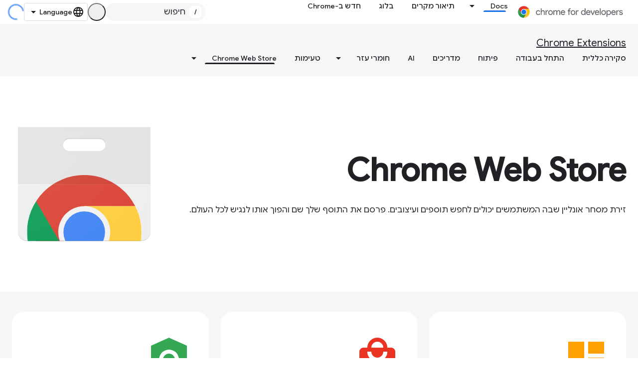

--- FILE ---
content_type: text/html; charset=utf-8
request_url: https://developer.chrome.google.cn/docs/webstore?authuser=0&hl=he
body_size: 22557
content:









<!doctype html>
<html 
      lang="he-x-mtfrom-en"
      dir="rtl">
  <head>
    <meta name="google-signin-client-id" content="157101835696-ooapojlodmuabs2do2vuhhnf90bccmoi.apps.googleusercontent.com"><meta name="google-signin-scope"
          content="profile email"><meta property="og:site_name" content="Chrome for Developers">
    <meta property="og:type" content="website"><meta name="googlebot" content="noindex"><meta name="theme-color" content="#1a73e8"><meta charset="utf-8">
    <meta content="IE=Edge" http-equiv="X-UA-Compatible">
    <meta name="viewport" content="width=device-width, initial-scale=1">
    

    <link rel="manifest" href="/_pwa/chrome/manifest.json"
          crossorigin="use-credentials">
    <link rel="preconnect" href="//www.gstatic.cn" crossorigin>
    <link rel="preconnect" href="//fonts.gstatic.cn" crossorigin>
    <link rel="preconnect" href="//fonts.googleapis.cn" crossorigin>
    <link rel="preconnect" href="//apis.google.com" crossorigin>
    <link rel="preconnect" href="//www.google-analytics.com" crossorigin><link rel="stylesheet" href="//fonts.googleapis.cn/css?family=Google+Sans:400,500|Roboto:400,400italic,500,500italic,700,700italic|Roboto+Mono:400,500,700&display=swap">
      <link rel="stylesheet"
            href="//fonts.googleapis.cn/css2?family=Material+Icons&family=Material+Symbols+Outlined&display=block"><link rel="stylesheet" href="//fonts.googleapis.com/earlyaccess/notosanshebrew.css"><link rel="stylesheet" href="https://www.gstatic.cn/devrel-devsite/prod/v3df8aae39978de8281d519c083a1ff09816fe422ab8f1bf9f8e360a62fb9949d/chrome/css/app.css">
      
        <link rel="stylesheet" href="https://www.gstatic.cn/devrel-devsite/prod/v3df8aae39978de8281d519c083a1ff09816fe422ab8f1bf9f8e360a62fb9949d/chrome/css/dark-theme.css" disabled>
      <link rel="shortcut icon" href="https://www.gstatic.cn/devrel-devsite/prod/v3df8aae39978de8281d519c083a1ff09816fe422ab8f1bf9f8e360a62fb9949d/chrome/images/favicon.png">
    <link rel="apple-touch-icon" href="https://www.gstatic.cn/devrel-devsite/prod/v3df8aae39978de8281d519c083a1ff09816fe422ab8f1bf9f8e360a62fb9949d/chrome/images/touchicon-180.png"><link rel="canonical" href="https://developer.chrome.google.cn/docs/webstore?hl=he">
      <link rel="alternate" hreflang="en-cn"
          href="https://developer.chrome.google.cn/docs/webstore" /><link rel="alternate" hreflang="x-default" href="https://developer.chrome.google.cn/docs/webstore" /><link rel="alternate" hreflang="ar-cn"
          href="https://developer.chrome.google.cn/docs/webstore?hl=ar" /><link rel="alternate" hreflang="bn-cn"
          href="https://developer.chrome.google.cn/docs/webstore?hl=bn" /><link rel="alternate" hreflang="zh-Hans-cn"
          href="https://developer.chrome.google.cn/docs/webstore?hl=zh-cn" /><link rel="alternate" hreflang="zh-Hant-cn"
          href="https://developer.chrome.google.cn/docs/webstore?hl=zh-tw" /><link rel="alternate" hreflang="nl-cn"
          href="https://developer.chrome.google.cn/docs/webstore?hl=nl" /><link rel="alternate" hreflang="fa-cn"
          href="https://developer.chrome.google.cn/docs/webstore?hl=fa" /><link rel="alternate" hreflang="fr-cn"
          href="https://developer.chrome.google.cn/docs/webstore?hl=fr" /><link rel="alternate" hreflang="de-cn"
          href="https://developer.chrome.google.cn/docs/webstore?hl=de" /><link rel="alternate" hreflang="he-cn"
          href="https://developer.chrome.google.cn/docs/webstore?hl=he" /><link rel="alternate" hreflang="hi-cn"
          href="https://developer.chrome.google.cn/docs/webstore?hl=hi" /><link rel="alternate" hreflang="id-cn"
          href="https://developer.chrome.google.cn/docs/webstore?hl=id" /><link rel="alternate" hreflang="it-cn"
          href="https://developer.chrome.google.cn/docs/webstore?hl=it" /><link rel="alternate" hreflang="ja-cn"
          href="https://developer.chrome.google.cn/docs/webstore?hl=ja" /><link rel="alternate" hreflang="ko-cn"
          href="https://developer.chrome.google.cn/docs/webstore?hl=ko" /><link rel="alternate" hreflang="pl-cn"
          href="https://developer.chrome.google.cn/docs/webstore?hl=pl" /><link rel="alternate" hreflang="pt-BR-cn"
          href="https://developer.chrome.google.cn/docs/webstore?hl=pt-br" /><link rel="alternate" hreflang="ru-cn"
          href="https://developer.chrome.google.cn/docs/webstore?hl=ru" /><link rel="alternate" hreflang="es-419-cn"
          href="https://developer.chrome.google.cn/docs/webstore?hl=es-419" /><link rel="alternate" hreflang="th-cn"
          href="https://developer.chrome.google.cn/docs/webstore?hl=th" /><link rel="alternate" hreflang="tr-cn"
          href="https://developer.chrome.google.cn/docs/webstore?hl=tr" /><link rel="alternate" hreflang="vi-cn"
          href="https://developer.chrome.google.cn/docs/webstore?hl=vi" /><link rel="alternate" hreflang="en"
          href="https://developer.chrome.com/docs/webstore" /><link rel="alternate" hreflang="x-default" href="https://developer.chrome.com/docs/webstore" /><link rel="alternate" hreflang="ar"
          href="https://developer.chrome.com/docs/webstore?hl=ar" /><link rel="alternate" hreflang="bn"
          href="https://developer.chrome.com/docs/webstore?hl=bn" /><link rel="alternate" hreflang="zh-Hans"
          href="https://developer.chrome.com/docs/webstore?hl=zh-cn" /><link rel="alternate" hreflang="zh-Hant"
          href="https://developer.chrome.com/docs/webstore?hl=zh-tw" /><link rel="alternate" hreflang="nl"
          href="https://developer.chrome.com/docs/webstore?hl=nl" /><link rel="alternate" hreflang="fa"
          href="https://developer.chrome.com/docs/webstore?hl=fa" /><link rel="alternate" hreflang="fr"
          href="https://developer.chrome.com/docs/webstore?hl=fr" /><link rel="alternate" hreflang="de"
          href="https://developer.chrome.com/docs/webstore?hl=de" /><link rel="alternate" hreflang="he"
          href="https://developer.chrome.com/docs/webstore?hl=he" /><link rel="alternate" hreflang="hi"
          href="https://developer.chrome.com/docs/webstore?hl=hi" /><link rel="alternate" hreflang="id"
          href="https://developer.chrome.com/docs/webstore?hl=id" /><link rel="alternate" hreflang="it"
          href="https://developer.chrome.com/docs/webstore?hl=it" /><link rel="alternate" hreflang="ja"
          href="https://developer.chrome.com/docs/webstore?hl=ja" /><link rel="alternate" hreflang="ko"
          href="https://developer.chrome.com/docs/webstore?hl=ko" /><link rel="alternate" hreflang="pl"
          href="https://developer.chrome.com/docs/webstore?hl=pl" /><link rel="alternate" hreflang="pt-BR"
          href="https://developer.chrome.com/docs/webstore?hl=pt-br" /><link rel="alternate" hreflang="ru"
          href="https://developer.chrome.com/docs/webstore?hl=ru" /><link rel="alternate" hreflang="es-419"
          href="https://developer.chrome.com/docs/webstore?hl=es-419" /><link rel="alternate" hreflang="th"
          href="https://developer.chrome.com/docs/webstore?hl=th" /><link rel="alternate" hreflang="tr"
          href="https://developer.chrome.com/docs/webstore?hl=tr" /><link rel="alternate" hreflang="vi"
          href="https://developer.chrome.com/docs/webstore?hl=vi" /><title>Chrome Web Store &nbsp;|&nbsp; Chrome Extensions &nbsp;|&nbsp; Chrome for Developers</title>

<meta property="og:title" content="Chrome Web Store &nbsp;|&nbsp; Chrome Extensions &nbsp;|&nbsp; Chrome for Developers"><meta property="og:url" content="https://developer.chrome.google.cn/docs/webstore?hl=he"><meta property="og:locale" content="he"><script type="application/ld+json">
  {
    "@context": "https://schema.org",
    "@type": "Article",
    
    "headline": "Chrome Web Store"
  }
</script><script type="application/ld+json">
  {
    "@context": "https://schema.org",
    "@type": "BreadcrumbList",
    "itemListElement": [{
      "@type": "ListItem",
      "position": 1,
      "name": "Docs",
      "item": "https://developer.chrome.google.cn/docs"
    },{
      "@type": "ListItem",
      "position": 2,
      "name": "Chrome Extensions",
      "item": "https://developer.chrome.google.cn/docs/extensions"
    },{
      "@type": "ListItem",
      "position": 3,
      "name": "Chrome Web Store",
      "item": "https://developer.chrome.google.cn/docs/webstore"
    }]
  }
  </script><link rel="alternate machine-translated-from" hreflang="en"
        href="https://developer.chrome.google.cn/docs/webstore?hl=en&amp;authuser=0">
    
      <link rel="stylesheet" href="/extras.css"></head>
  <body class="dcc-landing color-scheme--light"
        template="landing"
        theme="chrome-theme"
        type="article"
        
        appearance
        
        layout="full"
        
        block-apix
        
        
        
        
        pending>
  
    <devsite-progress type="indeterminate" id="app-progress"></devsite-progress>
  
  
    <a href="#main-content" class="skip-link button">
      
      דילוג לתוכן הראשי
    </a>
    <section class="devsite-wrapper">
      <devsite-cookie-notification-bar></devsite-cookie-notification-bar><devsite-header role="banner">
  
    





















<div class="devsite-header--inner" data-nosnippet>
  <div class="devsite-top-logo-row-wrapper-wrapper">
    <div class="devsite-top-logo-row-wrapper">
      <div class="devsite-top-logo-row">
        <button type="button" id="devsite-hamburger-menu"
          class="devsite-header-icon-button button-flat material-icons gc-analytics-event"
          data-category="Site-Wide Custom Events"
          data-label="Navigation menu button"
          visually-hidden
          aria-label="פתיחת התפריט">
        </button>
        
<div class="devsite-product-name-wrapper">

  <a href="/" class="devsite-site-logo-link gc-analytics-event"
   data-category="Site-Wide Custom Events" data-label="Site logo" track-type="globalNav"
   track-name="chromeForDevelopers" track-metadata-position="nav"
   track-metadata-eventDetail="nav">
  
  <picture>
    
    <source srcset="https://www.gstatic.cn/devrel-devsite/prod/v3df8aae39978de8281d519c083a1ff09816fe422ab8f1bf9f8e360a62fb9949d/chrome/images/lockup-dark-theme.svg"
            media="(prefers-color-scheme: dark)"
            class="devsite-dark-theme">
    
    <img src="https://www.gstatic.cn/devrel-devsite/prod/v3df8aae39978de8281d519c083a1ff09816fe422ab8f1bf9f8e360a62fb9949d/chrome/images/lockup.svg" class="devsite-site-logo" alt="Chrome for Developers">
  </picture>
  
</a>



  
  
  <span class="devsite-product-name">
    <ul class="devsite-breadcrumb-list"
  >
  
  <li class="devsite-breadcrumb-item
             ">
    
    
    
      
      
    
  </li>
  
</ul>
  </span>

</div>
        <div class="devsite-top-logo-row-middle">
          <div class="devsite-header-upper-tabs">
            
              
              
  <devsite-tabs class="upper-tabs">

    <nav class="devsite-tabs-wrapper" aria-label="הכרטיסיות העליונות">
      
        
          <tab class="devsite-dropdown
    devsite-dropdown-full
    devsite-active
    
    ">
  
    <a href="https://developer.chrome.google.cn/docs?authuser=0&amp;hl=he"
    class="devsite-tabs-content gc-analytics-event "
      track-metadata-eventdetail="https://developer.chrome.google.cn/docs?authuser=0&amp;hl=he"
    
       track-type="nav"
       track-metadata-position="nav - docs"
       track-metadata-module="primary nav"
       aria-label="Docs, selected" 
       
         
           data-category="Site-Wide Custom Events"
         
           data-label="Tab: Docs"
         
           track-name="docs"
         
       >
    Docs
  
    </a>
    
      <button
         aria-haspopup="menu"
         aria-expanded="false"
         aria-label="התפריט הנפתח של Docs"
         track-type="nav"
         track-metadata-eventdetail="https://developer.chrome.google.cn/docs?authuser=0&amp;hl=he"
         track-metadata-position="nav - docs"
         track-metadata-module="primary nav"
         
          
            data-category="Site-Wide Custom Events"
          
            data-label="Tab: Docs"
          
            track-name="docs"
          
        
         class="devsite-tabs-dropdown-toggle devsite-icon devsite-icon-arrow-drop-down"></button>
    
  
  <div class="devsite-tabs-dropdown" role="menu" aria-label="submenu" hidden>
    
    <div class="devsite-tabs-dropdown-content">
      
        <div class="devsite-tabs-dropdown-column
                    ">
          
            <ul class="devsite-tabs-dropdown-section
                       build-icon dcc-subnav">
              
                <li class="devsite-nav-title" role="heading" tooltip>פיתוח באמצעות Chrome</li>
              
              
                <li class="devsite-nav-description">כאן אפשר ללמוד איך Chrome פועל, להשתתף בגרסאות מקור לניסיון ולבנות עם Chrome בכל מקום.
</li>
              
              
                <li class="devsite-nav-item">
                  <a href="https://developer.chrome.google.cn/docs/web-platform?authuser=0&amp;hl=he"
                    
                     track-type="nav"
                     track-metadata-eventdetail="https://developer.chrome.google.cn/docs/web-platform?authuser=0&amp;hl=he"
                     track-metadata-position="nav - docs"
                     track-metadata-module="tertiary nav"
                     
                       track-metadata-module_headline="פיתוח באמצעות chrome"
                     
                     tooltip
                  >
                    
                    <div class="devsite-nav-item-title">
                      פלטפורמת אינטרנט
                    </div>
                    
                  </a>
                </li>
              
                <li class="devsite-nav-item">
                  <a href="https://developer.chrome.google.cn/docs/capabilities?authuser=0&amp;hl=he"
                    
                     track-type="nav"
                     track-metadata-eventdetail="https://developer.chrome.google.cn/docs/capabilities?authuser=0&amp;hl=he"
                     track-metadata-position="nav - docs"
                     track-metadata-module="tertiary nav"
                     
                       track-metadata-module_headline="פיתוח באמצעות chrome"
                     
                     tooltip
                  >
                    
                    <div class="devsite-nav-item-title">
                      יכולות
                    </div>
                    
                  </a>
                </li>
              
                <li class="devsite-nav-item">
                  <a href="https://developer.chrome.google.cn/docs/chromedriver?authuser=0&amp;hl=he"
                    
                     track-type="nav"
                     track-metadata-eventdetail="https://developer.chrome.google.cn/docs/chromedriver?authuser=0&amp;hl=he"
                     track-metadata-position="nav - docs"
                     track-metadata-module="tertiary nav"
                     
                       track-metadata-module_headline="פיתוח באמצעות chrome"
                     
                     tooltip
                  >
                    
                    <div class="devsite-nav-item-title">
                      ChromeDriver
                    </div>
                    
                  </a>
                </li>
              
                <li class="devsite-nav-item">
                  <a href="https://developer.chrome.google.cn/docs/extensions?authuser=0&amp;hl=he"
                    
                     track-type="nav"
                     track-metadata-eventdetail="https://developer.chrome.google.cn/docs/extensions?authuser=0&amp;hl=he"
                     track-metadata-position="nav - docs"
                     track-metadata-module="tertiary nav"
                     
                       track-metadata-module_headline="פיתוח באמצעות chrome"
                     
                     tooltip
                  >
                    
                    <div class="devsite-nav-item-title">
                      Extensions
                    </div>
                    
                  </a>
                </li>
              
                <li class="devsite-nav-item">
                  <a href="https://developer.chrome.google.cn/docs/webstore?authuser=0&amp;hl=he"
                    
                     track-type="nav"
                     track-metadata-eventdetail="https://developer.chrome.google.cn/docs/webstore?authuser=0&amp;hl=he"
                     track-metadata-position="nav - docs"
                     track-metadata-module="tertiary nav"
                     
                       track-metadata-module_headline="פיתוח באמצעות chrome"
                     
                     tooltip
                  >
                    
                    <div class="devsite-nav-item-title">
                      Chrome Web Store
                    </div>
                    
                  </a>
                </li>
              
                <li class="devsite-nav-item">
                  <a href="https://developer.chrome.google.cn/docs/chromium?authuser=0&amp;hl=he"
                    
                     track-type="nav"
                     track-metadata-eventdetail="https://developer.chrome.google.cn/docs/chromium?authuser=0&amp;hl=he"
                     track-metadata-position="nav - docs"
                     track-metadata-module="tertiary nav"
                     
                       track-metadata-module_headline="פיתוח באמצעות chrome"
                     
                     tooltip
                  >
                    
                    <div class="devsite-nav-item-title">
                      Chromium
                    </div>
                    
                  </a>
                </li>
              
                <li class="devsite-nav-item">
                  <a href="https://developer.chrome.google.cn/docs/aurora?authuser=0&amp;hl=he"
                    
                     track-type="nav"
                     track-metadata-eventdetail="https://developer.chrome.google.cn/docs/aurora?authuser=0&amp;hl=he"
                     track-metadata-position="nav - docs"
                     track-metadata-module="tertiary nav"
                     
                       track-metadata-module_headline="פיתוח באמצעות chrome"
                     
                     tooltip
                  >
                    
                    <div class="devsite-nav-item-title">
                      זוהר צפוני
                    </div>
                    
                  </a>
                </li>
              
                <li class="devsite-nav-item">
                  <a href="https://developer.chrome.google.cn/docs/android?authuser=0&amp;hl=he"
                    
                     track-type="nav"
                     track-metadata-eventdetail="https://developer.chrome.google.cn/docs/android?authuser=0&amp;hl=he"
                     track-metadata-position="nav - docs"
                     track-metadata-module="tertiary nav"
                     
                       track-metadata-module_headline="פיתוח באמצעות chrome"
                     
                     tooltip
                  >
                    
                    <div class="devsite-nav-item-title">
                      אינטרנט ב-Android
                    </div>
                    
                  </a>
                </li>
              
                <li class="devsite-nav-item">
                  <a href="https://developer.chrome.google.cn/origintrials/?authuser=0&amp;hl=he"
                    
                     track-type="nav"
                     track-metadata-eventdetail="https://developer.chrome.google.cn/origintrials/?authuser=0&amp;hl=he"
                     track-metadata-position="nav - docs"
                     track-metadata-module="tertiary nav"
                     
                       track-metadata-module_headline="פיתוח באמצעות chrome"
                     
                     tooltip
                  >
                    
                    <div class="devsite-nav-item-title">
                      גרסאות מקור לניסיון
                    </div>
                    
                  </a>
                </li>
              
                <li class="devsite-nav-item">
                  <a href="https://developer.chrome.google.cn/release-notes?authuser=0&amp;hl=he"
                    
                     track-type="nav"
                     track-metadata-eventdetail="https://developer.chrome.google.cn/release-notes?authuser=0&amp;hl=he"
                     track-metadata-position="nav - docs"
                     track-metadata-module="tertiary nav"
                     
                       track-metadata-module_headline="פיתוח באמצעות chrome"
                     
                     tooltip
                  >
                    
                    <div class="devsite-nav-item-title">
                      נתוני גרסה
                    </div>
                    
                  </a>
                </li>
              
            </ul>
          
        </div>
      
        <div class="devsite-tabs-dropdown-column
                    ">
          
            <ul class="devsite-tabs-dropdown-section
                       productivity-icon dcc-subnav">
              
                <li class="devsite-nav-title" role="heading" tooltip>פרודוקטיביות</li>
              
              
                <li class="devsite-nav-description">יצירת החוויה הטובה ביותר למשתמשים שלכם באמצעות הכלים הטובים ביותר באינטרנט.</li>
              
              
                <li class="devsite-nav-item">
                  <a href="https://developer.chrome.google.cn/docs/devtools?authuser=0&amp;hl=he"
                    
                     track-type="nav"
                     track-metadata-eventdetail="https://developer.chrome.google.cn/docs/devtools?authuser=0&amp;hl=he"
                     track-metadata-position="nav - docs"
                     track-metadata-module="tertiary nav"
                     
                       track-metadata-module_headline="פרודוקטיביות"
                     
                     tooltip
                  >
                    
                    <div class="devsite-nav-item-title">
                      DevTools
                    </div>
                    
                  </a>
                </li>
              
                <li class="devsite-nav-item">
                  <a href="https://developer.chrome.google.cn/docs/lighthouse?authuser=0&amp;hl=he"
                    
                     track-type="nav"
                     track-metadata-eventdetail="https://developer.chrome.google.cn/docs/lighthouse?authuser=0&amp;hl=he"
                     track-metadata-position="nav - docs"
                     track-metadata-module="tertiary nav"
                     
                       track-metadata-module_headline="פרודוקטיביות"
                     
                     tooltip
                  >
                    
                    <div class="devsite-nav-item-title">
                      Lighthouse
                    </div>
                    
                  </a>
                </li>
              
                <li class="devsite-nav-item">
                  <a href="https://developer.chrome.google.cn/docs/crux?authuser=0&amp;hl=he"
                    
                     track-type="nav"
                     track-metadata-eventdetail="https://developer.chrome.google.cn/docs/crux?authuser=0&amp;hl=he"
                     track-metadata-position="nav - docs"
                     track-metadata-module="tertiary nav"
                     
                       track-metadata-module_headline="פרודוקטיביות"
                     
                     tooltip
                  >
                    
                    <div class="devsite-nav-item-title">
                      דוח חוויית משתמש ל-Chrome
                    </div>
                    
                  </a>
                </li>
              
                <li class="devsite-nav-item">
                  <a href="https://developer.chrome.google.cn/docs/accessibility?authuser=0&amp;hl=he"
                    
                     track-type="nav"
                     track-metadata-eventdetail="https://developer.chrome.google.cn/docs/accessibility?authuser=0&amp;hl=he"
                     track-metadata-position="nav - docs"
                     track-metadata-module="tertiary nav"
                     
                       track-metadata-module_headline="פרודוקטיביות"
                     
                     tooltip
                  >
                    
                    <div class="devsite-nav-item-title">
                      נגישות
                    </div>
                    
                  </a>
                </li>
              
            </ul>
          
            <ul class="devsite-tabs-dropdown-section
                       dcc-subnav second-column-list">
              
              
                <li class="devsite-nav-description">עם הספריות המוכנות שלנו אפשר לבצע משימות מהר יותר ובצורה מסודרת יותר.
</li>
              
              
                <li class="devsite-nav-item">
                  <a href="https://developer.chrome.google.cn/docs/workbox?authuser=0&amp;hl=he"
                    
                     track-type="nav"
                     track-metadata-eventdetail="https://developer.chrome.google.cn/docs/workbox?authuser=0&amp;hl=he"
                     track-metadata-position="nav - docs"
                     track-metadata-module="tertiary nav"
                     
                       track-metadata-module_headline="פרודוקטיביות"
                     
                     tooltip
                  >
                    
                    <div class="devsite-nav-item-title">
                      Workbox
                    </div>
                    
                  </a>
                </li>
              
                <li class="devsite-nav-item">
                  <a href="https://developer.chrome.google.cn/docs/puppeteer?authuser=0&amp;hl=he"
                    
                     track-type="nav"
                     track-metadata-eventdetail="https://developer.chrome.google.cn/docs/puppeteer?authuser=0&amp;hl=he"
                     track-metadata-position="nav - docs"
                     track-metadata-module="tertiary nav"
                     
                       track-metadata-module_headline="פרודוקטיביות"
                     
                     tooltip
                  >
                    
                    <div class="devsite-nav-item-title">
                      בובת תיאטרון
                    </div>
                    
                  </a>
                </li>
              
            </ul>
          
        </div>
      
        <div class="devsite-tabs-dropdown-column
                    ">
          
            <ul class="devsite-tabs-dropdown-section
                       experience-icon dcc-subnav">
              
                <li class="devsite-nav-title" role="heading" tooltip>ניסיון</li>
              
              
                <li class="devsite-nav-description">בעזרת Chrome תוכלו לעצב אינטרנט יפהפה עם ביצועים טובים.
</li>
              
              
                <li class="devsite-nav-item">
                  <a href="https://developer.chrome.google.cn/docs/ai?authuser=0&amp;hl=he"
                    
                     track-type="nav"
                     track-metadata-eventdetail="https://developer.chrome.google.cn/docs/ai?authuser=0&amp;hl=he"
                     track-metadata-position="nav - docs"
                     track-metadata-module="tertiary nav"
                     
                       track-metadata-module_headline="ניסיון"
                     
                     tooltip
                  >
                    
                    <div class="devsite-nav-item-title">
                      AI
                    </div>
                    
                  </a>
                </li>
              
                <li class="devsite-nav-item">
                  <a href="https://developer.chrome.google.cn/docs/performance?authuser=0&amp;hl=he"
                    
                     track-type="nav"
                     track-metadata-eventdetail="https://developer.chrome.google.cn/docs/performance?authuser=0&amp;hl=he"
                     track-metadata-position="nav - docs"
                     track-metadata-module="tertiary nav"
                     
                       track-metadata-module_headline="ניסיון"
                     
                     tooltip
                  >
                    
                    <div class="devsite-nav-item-title">
                      ביצועים
                    </div>
                    
                  </a>
                </li>
              
                <li class="devsite-nav-item">
                  <a href="https://developer.chrome.google.cn/docs/css-ui?authuser=0&amp;hl=he"
                    
                     track-type="nav"
                     track-metadata-eventdetail="https://developer.chrome.google.cn/docs/css-ui?authuser=0&amp;hl=he"
                     track-metadata-position="nav - docs"
                     track-metadata-module="tertiary nav"
                     
                       track-metadata-module_headline="ניסיון"
                     
                     tooltip
                  >
                    
                    <div class="devsite-nav-item-title">
                      CSS וממשק משתמש
                    </div>
                    
                  </a>
                </li>
              
                <li class="devsite-nav-item">
                  <a href="https://developer.chrome.google.cn/docs/identity?authuser=0&amp;hl=he"
                    
                     track-type="nav"
                     track-metadata-eventdetail="https://developer.chrome.google.cn/docs/identity?authuser=0&amp;hl=he"
                     track-metadata-position="nav - docs"
                     track-metadata-module="tertiary nav"
                     
                       track-metadata-module_headline="ניסיון"
                     
                     tooltip
                  >
                    
                    <div class="devsite-nav-item-title">
                      זהויות
                    </div>
                    
                  </a>
                </li>
              
                <li class="devsite-nav-item">
                  <a href="https://developer.chrome.google.cn/docs/payments?authuser=0&amp;hl=he"
                    
                     track-type="nav"
                     track-metadata-eventdetail="https://developer.chrome.google.cn/docs/payments?authuser=0&amp;hl=he"
                     track-metadata-position="nav - docs"
                     track-metadata-module="tertiary nav"
                     
                       track-metadata-module_headline="ניסיון"
                     
                     tooltip
                  >
                    
                    <div class="devsite-nav-item-title">
                      תשלומים
                    </div>
                    
                  </a>
                </li>
              
                <li class="devsite-nav-item">
                  <a href="https://developer.chrome.google.cn/docs/privacy-security?authuser=0&amp;hl=he"
                    
                     track-type="nav"
                     track-metadata-eventdetail="https://developer.chrome.google.cn/docs/privacy-security?authuser=0&amp;hl=he"
                     track-metadata-position="nav - docs"
                     track-metadata-module="tertiary nav"
                     
                       track-metadata-module_headline="ניסיון"
                     
                     tooltip
                  >
                    
                    <div class="devsite-nav-item-title">
                      פרטיות ואבטחה
                    </div>
                    
                  </a>
                </li>
              
            </ul>
          
        </div>
      
        <div class="devsite-tabs-dropdown-column
                    ">
          
            <ul class="devsite-tabs-dropdown-section
                       resources-icon dcc-subnav">
              
                <li class="devsite-nav-title" role="heading" tooltip>משאבים</li>
              
              
                <li class="devsite-nav-description">עוד מ-Chrome ומ-Google.
</li>
              
              
                <li class="devsite-nav-item">
                  <a href="https://developer.chrome.google.cn/docs?authuser=0&amp;hl=he"
                    
                     track-type="nav"
                     track-metadata-eventdetail="https://developer.chrome.google.cn/docs?authuser=0&amp;hl=he"
                     track-metadata-position="nav - docs"
                     track-metadata-module="tertiary nav"
                     
                       track-metadata-module_headline="משאבים"
                     
                     tooltip
                  >
                    
                    <div class="devsite-nav-item-title">
                      כל התיעוד
                    </div>
                    
                  </a>
                </li>
              
                <li class="devsite-nav-item">
                  <a href="https://web.developers.google.cn/baseline?authuser=0&amp;hl=he"
                    
                     track-type="nav"
                     track-metadata-eventdetail="https://web.developers.google.cn/baseline?authuser=0&amp;hl=he"
                     track-metadata-position="nav - docs"
                     track-metadata-module="tertiary nav"
                     
                       track-metadata-module_headline="משאבים"
                     
                     tooltip
                  >
                    
                    <div class="devsite-nav-item-title">
                      ערך הבסיס
                    </div>
                    
                  </a>
                </li>
              
                <li class="devsite-nav-item">
                  <a href="https://web.developers.google.cn?authuser=0&amp;hl=he"
                    
                     track-type="nav"
                     track-metadata-eventdetail="https://web.developers.google.cn?authuser=0&amp;hl=he"
                     track-metadata-position="nav - docs"
                     track-metadata-module="tertiary nav"
                     
                       track-metadata-module_headline="משאבים"
                     
                     tooltip
                  >
                    
                    <div class="devsite-nav-item-title">
                      web.dev
                    </div>
                    
                  </a>
                </li>
              
                <li class="devsite-nav-item">
                  <a href="https://pagespeed.web.dev?authuser=0&amp;hl=he"
                    
                     track-type="nav"
                     track-metadata-eventdetail="https://pagespeed.web.dev?authuser=0&amp;hl=he"
                     track-metadata-position="nav - docs"
                     track-metadata-module="tertiary nav"
                     
                       track-metadata-module_headline="משאבים"
                     
                     tooltip
                  >
                    
                    <div class="devsite-nav-item-title">
                      ביקורת של PageSpeed Insights
                    </div>
                    
                  </a>
                </li>
              
                <li class="devsite-nav-item">
                  <a href="https://developers.google.cn/privacy-sandbox?authuser=0&amp;hl=he"
                    
                     track-type="nav"
                     track-metadata-eventdetail="https://developers.google.cn/privacy-sandbox?authuser=0&amp;hl=he"
                     track-metadata-position="nav - docs"
                     track-metadata-module="tertiary nav"
                     
                       track-metadata-module_headline="משאבים"
                     
                     tooltip
                  >
                    
                    <div class="devsite-nav-item-title">
                      ארגז החול לפרטיות
                    </div>
                    
                  </a>
                </li>
              
            </ul>
          
        </div>
      
    </div>
  </div>
</tab>
        
      
        
          <tab  >
            
    <a href="https://developer.chrome.google.cn/case-studies?authuser=0&amp;hl=he"
    class="devsite-tabs-content gc-analytics-event "
      track-metadata-eventdetail="https://developer.chrome.google.cn/case-studies?authuser=0&amp;hl=he"
    
       track-type="nav"
       track-metadata-position="nav - תיאור מקרים"
       track-metadata-module="primary nav"
       
       
         
           data-category="Site-Wide Custom Events"
         
           data-label="Tab: תיאור מקרים"
         
           track-name="תיאור מקרים"
         
       >
    תיאור מקרים
  
    </a>
    
  
          </tab>
        
      
        
          <tab  >
            
    <a href="https://developer.chrome.google.cn/blog?authuser=0&amp;hl=he"
    class="devsite-tabs-content gc-analytics-event "
      track-metadata-eventdetail="https://developer.chrome.google.cn/blog?authuser=0&amp;hl=he"
    
       track-type="nav"
       track-metadata-position="nav - בלוג"
       track-metadata-module="primary nav"
       
       
         
           data-category="Site-Wide Custom Events"
         
           data-label="Tab: בלוג"
         
           track-name="בלוג"
         
       >
    בלוג
  
    </a>
    
  
          </tab>
        
      
        
          <tab  >
            
    <a href="https://developer.chrome.google.cn/new?authuser=0&amp;hl=he"
    class="devsite-tabs-content gc-analytics-event "
      track-metadata-eventdetail="https://developer.chrome.google.cn/new?authuser=0&amp;hl=he"
    
       track-type="nav"
       track-metadata-position="nav - חדש ב-chrome"
       track-metadata-module="primary nav"
       
       
         
           data-category="Site-Wide Custom Events"
         
           data-label="Tab: חדש ב-Chrome"
         
           track-name="חדש ב-chrome"
         
       >
    חדש ב-Chrome
  
    </a>
    
  
          </tab>
        
      
    </nav>

  </devsite-tabs>

            
           </div>
          
<devsite-search
    
    
    enable-suggestions
      
    
    enable-search-summaries
    project-name="Chrome Extensions"
    tenant-name="Chrome for Developers"
    
    
    
    
    
    >
  <form class="devsite-search-form" action="https://developer.chrome.google.cn/s/results?authuser=0&amp;hl=he" method="GET">
    <div class="devsite-search-container">
      <button type="button"
              search-open
              class="devsite-search-button devsite-header-icon-button button-flat material-icons"
              
              aria-label="פתיחת החיפוש"></button>
      <div class="devsite-searchbox">
        <input
          aria-activedescendant=""
          aria-autocomplete="list"
          
          aria-label="חיפוש"
          aria-expanded="false"
          aria-haspopup="listbox"
          autocomplete="off"
          class="devsite-search-field devsite-search-query"
          name="q"
          
          placeholder="חיפוש"
          role="combobox"
          type="text"
          value=""
          >
          <div class="devsite-search-image material-icons" aria-hidden="true">
            
              <svg class="devsite-search-ai-image" width="24" height="24" viewBox="0 0 24 24" fill="none" xmlns="http://www.w3.org/2000/svg">
                  <g clip-path="url(#clip0_6641_386)">
                    <path d="M19.6 21L13.3 14.7C12.8 15.1 12.225 15.4167 11.575 15.65C10.925 15.8833 10.2333 16 9.5 16C7.68333 16 6.14167 15.375 4.875 14.125C3.625 12.8583 3 11.3167 3 9.5C3 7.68333 3.625 6.15 4.875 4.9C6.14167 3.63333 7.68333 3 9.5 3C10.0167 3 10.5167 3.05833 11 3.175C11.4833 3.275 11.9417 3.43333 12.375 3.65L10.825 5.2C10.6083 5.13333 10.3917 5.08333 10.175 5.05C9.95833 5.01667 9.73333 5 9.5 5C8.25 5 7.18333 5.44167 6.3 6.325C5.43333 7.19167 5 8.25 5 9.5C5 10.75 5.43333 11.8167 6.3 12.7C7.18333 13.5667 8.25 14 9.5 14C10.6667 14 11.6667 13.625 12.5 12.875C13.35 12.1083 13.8417 11.15 13.975 10H15.975C15.925 10.6333 15.7833 11.2333 15.55 11.8C15.3333 12.3667 15.05 12.8667 14.7 13.3L21 19.6L19.6 21ZM17.5 12C17.5 10.4667 16.9667 9.16667 15.9 8.1C14.8333 7.03333 13.5333 6.5 12 6.5C13.5333 6.5 14.8333 5.96667 15.9 4.9C16.9667 3.83333 17.5 2.53333 17.5 0.999999C17.5 2.53333 18.0333 3.83333 19.1 4.9C20.1667 5.96667 21.4667 6.5 23 6.5C21.4667 6.5 20.1667 7.03333 19.1 8.1C18.0333 9.16667 17.5 10.4667 17.5 12Z" fill="#5F6368"/>
                  </g>
                <defs>
                <clipPath id="clip0_6641_386">
                <rect width="24" height="24" fill="white"/>
                </clipPath>
                </defs>
              </svg>
            
          </div>
          <div class="devsite-search-shortcut-icon-container" aria-hidden="true">
            <kbd class="devsite-search-shortcut-icon">/</kbd>
          </div>
      </div>
    </div>
  </form>
  <button type="button"
          search-close
          class="devsite-search-button devsite-header-icon-button button-flat material-icons"
          
          aria-label="סגירת החיפוש"></button>
</devsite-search>

        </div>

        

          

          

          <devsite-appearance-selector></devsite-appearance-selector>

          
<devsite-language-selector>
  <ul role="presentation">
    
    
    <li role="presentation">
      <a role="menuitem" lang="en"
        >English</a>
    </li>
    
    <li role="presentation">
      <a role="menuitem" lang="de"
        >Deutsch</a>
    </li>
    
    <li role="presentation">
      <a role="menuitem" lang="es_419"
        >Español – América Latina</a>
    </li>
    
    <li role="presentation">
      <a role="menuitem" lang="fr"
        >Français</a>
    </li>
    
    <li role="presentation">
      <a role="menuitem" lang="id"
        >Indonesia</a>
    </li>
    
    <li role="presentation">
      <a role="menuitem" lang="it"
        >Italiano</a>
    </li>
    
    <li role="presentation">
      <a role="menuitem" lang="nl"
        >Nederlands</a>
    </li>
    
    <li role="presentation">
      <a role="menuitem" lang="pl"
        >Polski</a>
    </li>
    
    <li role="presentation">
      <a role="menuitem" lang="pt_br"
        >Português – Brasil</a>
    </li>
    
    <li role="presentation">
      <a role="menuitem" lang="vi"
        >Tiếng Việt</a>
    </li>
    
    <li role="presentation">
      <a role="menuitem" lang="tr"
        >Türkçe</a>
    </li>
    
    <li role="presentation">
      <a role="menuitem" lang="ru"
        >Русский</a>
    </li>
    
    <li role="presentation">
      <a role="menuitem" lang="he"
        >עברית</a>
    </li>
    
    <li role="presentation">
      <a role="menuitem" lang="ar"
        >العربيّة</a>
    </li>
    
    <li role="presentation">
      <a role="menuitem" lang="fa"
        >فارسی</a>
    </li>
    
    <li role="presentation">
      <a role="menuitem" lang="hi"
        >हिंदी</a>
    </li>
    
    <li role="presentation">
      <a role="menuitem" lang="bn"
        >বাংলা</a>
    </li>
    
    <li role="presentation">
      <a role="menuitem" lang="th"
        >ภาษาไทย</a>
    </li>
    
    <li role="presentation">
      <a role="menuitem" lang="zh_cn"
        >中文 – 简体</a>
    </li>
    
    <li role="presentation">
      <a role="menuitem" lang="zh_tw"
        >中文 – 繁體</a>
    </li>
    
    <li role="presentation">
      <a role="menuitem" lang="ja"
        >日本語</a>
    </li>
    
    <li role="presentation">
      <a role="menuitem" lang="ko"
        >한국어</a>
    </li>
    
  </ul>
</devsite-language-selector>


          

        

        
        
        
          <devsite-openid-user id="devsite-user"></devsite-openid-user>
        
      </div>
    </div>
  </div>



  <div class="devsite-collapsible-section
    ">
    <div class="devsite-header-background">
      
        
          <div class="devsite-product-id-row"
           >
            <div class="devsite-product-description-row">
              
                
                <div class="devsite-product-id">
                  
                  
                  
                    <ul class="devsite-breadcrumb-list"
  >
  
  <li class="devsite-breadcrumb-item
             ">
    
    
    
      
        
  <a href="https://developer.chrome.google.cn/docs/extensions?authuser=0&amp;hl=he"
      
        class="devsite-breadcrumb-link gc-analytics-event"
      
        data-category="Site-Wide Custom Events"
      
        data-label="Lower Header"
      
        data-value="1"
      
        track-type="globalNav"
      
        track-name="breadcrumb"
      
        track-metadata-position="1"
      
        track-metadata-eventdetail="Chrome Extensions"
      
    >
    
          Chrome Extensions
        
  </a>
  
      
    
  </li>
  
</ul>
                </div>
                
              
              
            </div>
            
          </div>
          
        
      
      
        <div class="devsite-doc-set-nav-row">
          
          
            
            
  <devsite-tabs class="lower-tabs">

    <nav class="devsite-tabs-wrapper" aria-label="הכרטיסיות התחתונות">
      
        
          <tab  >
            
    <a href="https://developer.chrome.google.cn/docs/extensions?authuser=0&amp;hl=he"
    class="devsite-tabs-content gc-analytics-event "
      track-metadata-eventdetail="https://developer.chrome.google.cn/docs/extensions?authuser=0&amp;hl=he"
    
       track-type="nav"
       track-metadata-position="nav - סקירה כללית"
       track-metadata-module="primary nav"
       
       
         
           data-category="Site-Wide Custom Events"
         
           data-label="Tab: סקירה כללית"
         
           track-name="סקירה כללית"
         
       >
    סקירה כללית
  
    </a>
    
  
          </tab>
        
      
        
          <tab  >
            
    <a href="https://developer.chrome.google.cn/docs/extensions/get-started?authuser=0&amp;hl=he"
    class="devsite-tabs-content gc-analytics-event "
      track-metadata-eventdetail="https://developer.chrome.google.cn/docs/extensions/get-started?authuser=0&amp;hl=he"
    
       track-type="nav"
       track-metadata-position="nav - התחל בעבודה"
       track-metadata-module="primary nav"
       
       
         
           data-category="Site-Wide Custom Events"
         
           data-label="Tab: התחל בעבודה"
         
           track-name="התחל בעבודה"
         
       >
    התחל בעבודה
  
    </a>
    
  
          </tab>
        
      
        
          <tab  >
            
    <a href="https://developer.chrome.google.cn/docs/extensions/develop?authuser=0&amp;hl=he"
    class="devsite-tabs-content gc-analytics-event "
      track-metadata-eventdetail="https://developer.chrome.google.cn/docs/extensions/develop?authuser=0&amp;hl=he"
    
       track-type="nav"
       track-metadata-position="nav - פיתוח"
       track-metadata-module="primary nav"
       
       
         
           data-category="Site-Wide Custom Events"
         
           data-label="Tab: פיתוח"
         
           track-name="פיתוח"
         
       >
    פיתוח
  
    </a>
    
  
          </tab>
        
      
        
          <tab  >
            
    <a href="https://developer.chrome.google.cn/docs/extensions/how-to?authuser=0&amp;hl=he"
    class="devsite-tabs-content gc-analytics-event "
      track-metadata-eventdetail="https://developer.chrome.google.cn/docs/extensions/how-to?authuser=0&amp;hl=he"
    
       track-type="nav"
       track-metadata-position="nav - מדריכים"
       track-metadata-module="primary nav"
       
       
         
           data-category="Site-Wide Custom Events"
         
           data-label="Tab: מדריכים"
         
           track-name="מדריכים"
         
       >
    מדריכים
  
    </a>
    
  
          </tab>
        
      
        
          <tab  >
            
    <a href="https://developer.chrome.google.cn/docs/extensions/ai?authuser=0&amp;hl=he"
    class="devsite-tabs-content gc-analytics-event "
      track-metadata-eventdetail="https://developer.chrome.google.cn/docs/extensions/ai?authuser=0&amp;hl=he"
    
       track-type="nav"
       track-metadata-position="nav - ai"
       track-metadata-module="primary nav"
       
       
         
           data-category="Site-Wide Custom Events"
         
           data-label="Tab: AI"
         
           track-name="ai"
         
       >
    AI
  
    </a>
    
  
          </tab>
        
      
        
          <tab class="devsite-dropdown
    
    
    
    ">
  
    <a href="https://developer.chrome.google.cn/docs/extensions/reference?authuser=0&amp;hl=he"
    class="devsite-tabs-content gc-analytics-event "
      track-metadata-eventdetail="https://developer.chrome.google.cn/docs/extensions/reference?authuser=0&amp;hl=he"
    
       track-type="nav"
       track-metadata-position="nav - חומרי עזר"
       track-metadata-module="primary nav"
       
       
         
           data-category="Site-Wide Custom Events"
         
           data-label="Tab: חומרי עזר"
         
           track-name="חומרי עזר"
         
       >
    חומרי עזר
  
    </a>
    
      <button
         aria-haspopup="menu"
         aria-expanded="false"
         aria-label="התפריט הנפתח של חומרי עזר"
         track-type="nav"
         track-metadata-eventdetail="https://developer.chrome.google.cn/docs/extensions/reference?authuser=0&amp;hl=he"
         track-metadata-position="nav - חומרי עזר"
         track-metadata-module="primary nav"
         
          
            data-category="Site-Wide Custom Events"
          
            data-label="Tab: חומרי עזר"
          
            track-name="חומרי עזר"
          
        
         class="devsite-tabs-dropdown-toggle devsite-icon devsite-icon-arrow-drop-down"></button>
    
  
  <div class="devsite-tabs-dropdown" role="menu" aria-label="submenu" hidden>
    
    <div class="devsite-tabs-dropdown-content">
      
        <div class="devsite-tabs-dropdown-column
                    ">
          
            <ul class="devsite-tabs-dropdown-section
                       ">
              
              
              
                <li class="devsite-nav-item">
                  <a href="https://developer.chrome.google.cn/docs/extensions/reference/api?authuser=0&amp;hl=he"
                    
                     track-type="nav"
                     track-metadata-eventdetail="https://developer.chrome.google.cn/docs/extensions/reference/api?authuser=0&amp;hl=he"
                     track-metadata-position="nav - חומרי עזר"
                     track-metadata-module="tertiary nav"
                     
                     tooltip
                  >
                    
                    <div class="devsite-nav-item-title">
                      API
                    </div>
                    
                  </a>
                </li>
              
                <li class="devsite-nav-item">
                  <a href="https://developer.chrome.google.cn/docs/extensions/reference/permissions-list?authuser=0&amp;hl=he"
                    
                     track-type="nav"
                     track-metadata-eventdetail="https://developer.chrome.google.cn/docs/extensions/reference/permissions-list?authuser=0&amp;hl=he"
                     track-metadata-position="nav - חומרי עזר"
                     track-metadata-module="tertiary nav"
                     
                     tooltip
                  >
                    
                    <div class="devsite-nav-item-title">
                      הרשאות
                    </div>
                    
                  </a>
                </li>
              
                <li class="devsite-nav-item">
                  <a href="https://developer.chrome.google.cn/docs/extensions/reference/manifest?authuser=0&amp;hl=he"
                    
                     track-type="nav"
                     track-metadata-eventdetail="https://developer.chrome.google.cn/docs/extensions/reference/manifest?authuser=0&amp;hl=he"
                     track-metadata-position="nav - חומרי עזר"
                     track-metadata-module="tertiary nav"
                     
                     tooltip
                  >
                    
                    <div class="devsite-nav-item-title">
                      מניפסט
                    </div>
                    
                  </a>
                </li>
              
            </ul>
          
        </div>
      
    </div>
  </div>
</tab>
        
      
        
          <tab  >
            
    <a href="https://developer.chrome.google.cn/docs/extensions/samples?authuser=0&amp;hl=he"
    class="devsite-tabs-content gc-analytics-event "
      track-metadata-eventdetail="https://developer.chrome.google.cn/docs/extensions/samples?authuser=0&amp;hl=he"
    
       track-type="nav"
       track-metadata-position="nav - טעימות"
       track-metadata-module="primary nav"
       
       
         
           data-category="Site-Wide Custom Events"
         
           data-label="Tab: טעימות"
         
           track-name="טעימות"
         
       >
    טעימות
  
    </a>
    
  
          </tab>
        
      
        
          <tab class="devsite-dropdown
    
    devsite-active
    
    ">
  
    <a href="https://developer.chrome.google.cn/docs/webstore?authuser=0&amp;hl=he"
    class="devsite-tabs-content gc-analytics-event "
      track-metadata-eventdetail="https://developer.chrome.google.cn/docs/webstore?authuser=0&amp;hl=he"
    
       track-type="nav"
       track-metadata-position="nav - chrome web store"
       track-metadata-module="primary nav"
       aria-label="Chrome Web Store, selected" 
       
         
           data-category="Site-Wide Custom Events"
         
           data-label="Tab: Chrome Web Store"
         
           track-name="chrome web store"
         
       >
    Chrome Web Store
  
    </a>
    
      <button
         aria-haspopup="menu"
         aria-expanded="false"
         aria-label="התפריט הנפתח של Chrome Web Store"
         track-type="nav"
         track-metadata-eventdetail="https://developer.chrome.google.cn/docs/webstore?authuser=0&amp;hl=he"
         track-metadata-position="nav - chrome web store"
         track-metadata-module="primary nav"
         
          
            data-category="Site-Wide Custom Events"
          
            data-label="Tab: Chrome Web Store"
          
            track-name="chrome web store"
          
        
         class="devsite-tabs-dropdown-toggle devsite-icon devsite-icon-arrow-drop-down"></button>
    
  
  <div class="devsite-tabs-dropdown" role="menu" aria-label="submenu" hidden>
    
    <div class="devsite-tabs-dropdown-content">
      
        <div class="devsite-tabs-dropdown-column
                    ">
          
            <ul class="devsite-tabs-dropdown-section
                       ">
              
              
              
                <li class="devsite-nav-item">
                  <a href="https://developer.chrome.google.cn/docs/webstore/prepare?authuser=0&amp;hl=he"
                    
                     track-type="nav"
                     track-metadata-eventdetail="https://developer.chrome.google.cn/docs/webstore/prepare?authuser=0&amp;hl=he"
                     track-metadata-position="nav - chrome web store"
                     track-metadata-module="tertiary nav"
                     
                     tooltip
                  >
                    
                    <div class="devsite-nav-item-title">
                      הכנת התוסף
                    </div>
                    
                  </a>
                </li>
              
                <li class="devsite-nav-item">
                  <a href="https://developer.chrome.google.cn/docs/webstore/publish?authuser=0&amp;hl=he"
                    
                     track-type="nav"
                     track-metadata-eventdetail="https://developer.chrome.google.cn/docs/webstore/publish?authuser=0&amp;hl=he"
                     track-metadata-position="nav - chrome web store"
                     track-metadata-module="tertiary nav"
                     
                     tooltip
                  >
                    
                    <div class="devsite-nav-item-title">
                      פרסום בחנות האינטרנט של Chrome
                    </div>
                    
                  </a>
                </li>
              
                <li class="devsite-nav-item">
                  <a href="https://developer.chrome.google.cn/docs/webstore/program-policies?authuser=0&amp;hl=he"
                    
                     track-type="nav"
                     track-metadata-eventdetail="https://developer.chrome.google.cn/docs/webstore/program-policies?authuser=0&amp;hl=he"
                     track-metadata-position="nav - chrome web store"
                     track-metadata-module="tertiary nav"
                     
                     tooltip
                  >
                    
                    <div class="devsite-nav-item-title">
                      מדיניות התוכנית
                    </div>
                    
                  </a>
                </li>
              
                <li class="devsite-nav-item">
                  <a href="https://chrome.google.com/webstore/devconsole/?authuser=0&amp;hl=he"
                    
                     track-type="nav"
                     track-metadata-eventdetail="https://chrome.google.com/webstore/devconsole/?authuser=0&amp;hl=he"
                     track-metadata-position="nav - chrome web store"
                     track-metadata-module="tertiary nav"
                     
                     tooltip
                  >
                    
                    <div class="devsite-nav-item-title">
                      מרכז השליטה למפתחים בחנות האינטרנט של Chrome
                    </div>
                    
                  </a>
                </li>
              
            </ul>
          
        </div>
      
    </div>
  </div>
</tab>
        
      
    </nav>

  </devsite-tabs>

          
          
        </div>
      
    </div>
  </div>

</div>



  

  
</devsite-header>
      <devsite-book-nav scrollbars hidden>
        
          





















<div class="devsite-book-nav-filter"
     hidden>
  <span class="filter-list-icon material-icons" aria-hidden="true"></span>
  <input type="text"
         placeholder="סינון"
         
         aria-label="כאן כותבים את הטקסט לסינון התוצאות"
         role="searchbox">
  
  <span class="filter-clear-button hidden"
        data-title="ניקוי הסינון"
        aria-label="ניקוי הסינון"
        role="button"
        tabindex="0"></span>
</div>

<nav class="devsite-book-nav devsite-nav nocontent"
     aria-label="תפריט צד">
  <div class="devsite-mobile-header">
    <button type="button"
            id="devsite-close-nav"
            class="devsite-header-icon-button button-flat material-icons gc-analytics-event"
            data-category="Site-Wide Custom Events"
            data-label="Close navigation"
            aria-label="סגירת הניווט">
    </button>
    <div class="devsite-product-name-wrapper">

  <a href="/" class="devsite-site-logo-link gc-analytics-event"
   data-category="Site-Wide Custom Events" data-label="Site logo" track-type="globalNav"
   track-name="chromeForDevelopers" track-metadata-position="nav"
   track-metadata-eventDetail="nav">
  
  <picture>
    
    <source srcset="https://www.gstatic.cn/devrel-devsite/prod/v3df8aae39978de8281d519c083a1ff09816fe422ab8f1bf9f8e360a62fb9949d/chrome/images/lockup-dark-theme.svg"
            media="(prefers-color-scheme: dark)"
            class="devsite-dark-theme">
    
    <img src="https://www.gstatic.cn/devrel-devsite/prod/v3df8aae39978de8281d519c083a1ff09816fe422ab8f1bf9f8e360a62fb9949d/chrome/images/lockup.svg" class="devsite-site-logo" alt="Chrome for Developers">
  </picture>
  
</a>


  
      <span class="devsite-product-name">
        
        
        <ul class="devsite-breadcrumb-list"
  >
  
  <li class="devsite-breadcrumb-item
             ">
    
    
    
      
      
    
  </li>
  
</ul>
      </span>
    

</div>
  </div>

  <div class="devsite-book-nav-wrapper">
    <div class="devsite-mobile-nav-top">
      
        <ul class="devsite-nav-list">
          
            <li class="devsite-nav-item">
              
  
  <a href="/docs"
    
       class="devsite-nav-title gc-analytics-event
              
              devsite-nav-active"
    

    
      
        data-category="Site-Wide Custom Events"
      
        data-label="Tab: Docs"
      
        track-name="docs"
      
    
     data-category="Site-Wide Custom Events"
     data-label="Responsive Tab: Docs"
     track-type="globalNav"
     track-metadata-eventDetail="globalMenu"
     track-metadata-position="nav">
  
    <span class="devsite-nav-text" tooltip >
      Docs
   </span>
    
  
  </a>
  

  
    <ul class="devsite-nav-responsive-tabs devsite-nav-has-menu
               ">
      
<li class="devsite-nav-item">

  
  <span
    
       class="devsite-nav-title"
       tooltip
    
    
      
        data-category="Site-Wide Custom Events"
      
        data-label="Tab: Docs"
      
        track-name="docs"
      
    >
  
    <span class="devsite-nav-text" tooltip menu="Docs">
      עוד
   </span>
    
    <span class="devsite-nav-icon material-icons" data-icon="forward"
          menu="Docs">
    </span>
    
  
  </span>
  

</li>

    </ul>
  
              
                <ul class="devsite-nav-responsive-tabs">
                  
                    
                    
                    
                    <li class="devsite-nav-item">
                      
  
  <a href="/docs/extensions"
    
       class="devsite-nav-title gc-analytics-event
              
              "
    

    
      
        data-category="Site-Wide Custom Events"
      
        data-label="Tab: סקירה כללית"
      
        track-name="סקירה כללית"
      
    
     data-category="Site-Wide Custom Events"
     data-label="Responsive Tab: סקירה כללית"
     track-type="globalNav"
     track-metadata-eventDetail="globalMenu"
     track-metadata-position="nav">
  
    <span class="devsite-nav-text" tooltip >
      סקירה כללית
   </span>
    
  
  </a>
  

  
                    </li>
                  
                    
                    
                    
                    <li class="devsite-nav-item">
                      
  
  <a href="/docs/extensions/get-started"
    
       class="devsite-nav-title gc-analytics-event
              
              "
    

    
      
        data-category="Site-Wide Custom Events"
      
        data-label="Tab: התחל בעבודה"
      
        track-name="התחל בעבודה"
      
    
     data-category="Site-Wide Custom Events"
     data-label="Responsive Tab: התחל בעבודה"
     track-type="globalNav"
     track-metadata-eventDetail="globalMenu"
     track-metadata-position="nav">
  
    <span class="devsite-nav-text" tooltip >
      התחל בעבודה
   </span>
    
  
  </a>
  

  
                    </li>
                  
                    
                    
                    
                    <li class="devsite-nav-item">
                      
  
  <a href="/docs/extensions/develop"
    
       class="devsite-nav-title gc-analytics-event
              
              "
    

    
      
        data-category="Site-Wide Custom Events"
      
        data-label="Tab: פיתוח"
      
        track-name="פיתוח"
      
    
     data-category="Site-Wide Custom Events"
     data-label="Responsive Tab: פיתוח"
     track-type="globalNav"
     track-metadata-eventDetail="globalMenu"
     track-metadata-position="nav">
  
    <span class="devsite-nav-text" tooltip >
      פיתוח
   </span>
    
  
  </a>
  

  
                    </li>
                  
                    
                    
                    
                    <li class="devsite-nav-item">
                      
  
  <a href="/docs/extensions/how-to"
    
       class="devsite-nav-title gc-analytics-event
              
              "
    

    
      
        data-category="Site-Wide Custom Events"
      
        data-label="Tab: מדריכים"
      
        track-name="מדריכים"
      
    
     data-category="Site-Wide Custom Events"
     data-label="Responsive Tab: מדריכים"
     track-type="globalNav"
     track-metadata-eventDetail="globalMenu"
     track-metadata-position="nav">
  
    <span class="devsite-nav-text" tooltip >
      מדריכים
   </span>
    
  
  </a>
  

  
                    </li>
                  
                    
                    
                    
                    <li class="devsite-nav-item">
                      
  
  <a href="/docs/extensions/ai"
    
       class="devsite-nav-title gc-analytics-event
              
              "
    

    
      
        data-category="Site-Wide Custom Events"
      
        data-label="Tab: AI"
      
        track-name="ai"
      
    
     data-category="Site-Wide Custom Events"
     data-label="Responsive Tab: AI"
     track-type="globalNav"
     track-metadata-eventDetail="globalMenu"
     track-metadata-position="nav">
  
    <span class="devsite-nav-text" tooltip >
      AI
   </span>
    
  
  </a>
  

  
                    </li>
                  
                    
                    
                    
                    <li class="devsite-nav-item">
                      
  
  <a href="/docs/extensions/reference"
    
       class="devsite-nav-title gc-analytics-event
              
              "
    

    
      
        data-category="Site-Wide Custom Events"
      
        data-label="Tab: חומרי עזר"
      
        track-name="חומרי עזר"
      
    
     data-category="Site-Wide Custom Events"
     data-label="Responsive Tab: חומרי עזר"
     track-type="globalNav"
     track-metadata-eventDetail="globalMenu"
     track-metadata-position="nav">
  
    <span class="devsite-nav-text" tooltip >
      חומרי עזר
   </span>
    
  
  </a>
  

  
    <ul class="devsite-nav-responsive-tabs devsite-nav-has-menu
                devsite-lower-tab-item">
      
<li class="devsite-nav-item">

  
  <span
    
       class="devsite-nav-title"
       tooltip
    
    
      
        data-category="Site-Wide Custom Events"
      
        data-label="Tab: חומרי עזר"
      
        track-name="חומרי עזר"
      
    >
  
    <span class="devsite-nav-text" tooltip menu="חומרי עזר">
      עוד
   </span>
    
    <span class="devsite-nav-icon material-icons" data-icon="forward"
          menu="חומרי עזר">
    </span>
    
  
  </span>
  

</li>

    </ul>
  
                    </li>
                  
                    
                    
                    
                    <li class="devsite-nav-item">
                      
  
  <a href="/docs/extensions/samples"
    
       class="devsite-nav-title gc-analytics-event
              
              "
    

    
      
        data-category="Site-Wide Custom Events"
      
        data-label="Tab: טעימות"
      
        track-name="טעימות"
      
    
     data-category="Site-Wide Custom Events"
     data-label="Responsive Tab: טעימות"
     track-type="globalNav"
     track-metadata-eventDetail="globalMenu"
     track-metadata-position="nav">
  
    <span class="devsite-nav-text" tooltip >
      טעימות
   </span>
    
  
  </a>
  

  
                    </li>
                  
                    
                    
                    
                    <li class="devsite-nav-item">
                      
  
  <a href="/docs/webstore"
    
       class="devsite-nav-title gc-analytics-event
              devsite-nav-has-children
              devsite-nav-active"
    

    
      
        data-category="Site-Wide Custom Events"
      
        data-label="Tab: Chrome Web Store"
      
        track-name="chrome web store"
      
    
     data-category="Site-Wide Custom Events"
     data-label="Responsive Tab: Chrome Web Store"
     track-type="globalNav"
     track-metadata-eventDetail="globalMenu"
     track-metadata-position="nav">
  
    <span class="devsite-nav-text" tooltip menu="_book">
      Chrome Web Store
   </span>
    
    <span class="devsite-nav-icon material-icons" data-icon="forward"
          menu="_book">
    </span>
    
  
  </a>
  

  
    <ul class="devsite-nav-responsive-tabs devsite-nav-has-menu
                devsite-lower-tab-item">
      
<li class="devsite-nav-item">

  
  <span
    
       class="devsite-nav-title"
       tooltip
    
    
      
        data-category="Site-Wide Custom Events"
      
        data-label="Tab: Chrome Web Store"
      
        track-name="chrome web store"
      
    >
  
    <span class="devsite-nav-text" tooltip menu="Chrome Web Store">
      עוד
   </span>
    
    <span class="devsite-nav-icon material-icons" data-icon="forward"
          menu="Chrome Web Store">
    </span>
    
  
  </span>
  

</li>

    </ul>
  
                    </li>
                  
                </ul>
              
            </li>
          
            <li class="devsite-nav-item">
              
  
  <a href="/case-studies"
    
       class="devsite-nav-title gc-analytics-event
              
              "
    

    
      
        data-category="Site-Wide Custom Events"
      
        data-label="Tab: תיאור מקרים"
      
        track-name="תיאור מקרים"
      
    
     data-category="Site-Wide Custom Events"
     data-label="Responsive Tab: תיאור מקרים"
     track-type="globalNav"
     track-metadata-eventDetail="globalMenu"
     track-metadata-position="nav">
  
    <span class="devsite-nav-text" tooltip >
      תיאור מקרים
   </span>
    
  
  </a>
  

  
              
            </li>
          
            <li class="devsite-nav-item">
              
  
  <a href="/blog"
    
       class="devsite-nav-title gc-analytics-event
              
              "
    

    
      
        data-category="Site-Wide Custom Events"
      
        data-label="Tab: בלוג"
      
        track-name="בלוג"
      
    
     data-category="Site-Wide Custom Events"
     data-label="Responsive Tab: בלוג"
     track-type="globalNav"
     track-metadata-eventDetail="globalMenu"
     track-metadata-position="nav">
  
    <span class="devsite-nav-text" tooltip >
      בלוג
   </span>
    
  
  </a>
  

  
              
            </li>
          
            <li class="devsite-nav-item">
              
  
  <a href="/new"
    
       class="devsite-nav-title gc-analytics-event
              
              "
    

    
      
        data-category="Site-Wide Custom Events"
      
        data-label="Tab: חדש ב-Chrome"
      
        track-name="חדש ב-chrome"
      
    
     data-category="Site-Wide Custom Events"
     data-label="Responsive Tab: חדש ב-Chrome"
     track-type="globalNav"
     track-metadata-eventDetail="globalMenu"
     track-metadata-position="nav">
  
    <span class="devsite-nav-text" tooltip >
      חדש ב-Chrome
   </span>
    
  
  </a>
  

  
              
            </li>
          
          
          
        </ul>
      
    </div>
    
      <div class="devsite-mobile-nav-bottom">
        
        
          
    
      
      <ul class="devsite-nav-list" menu="Docs"
          aria-label="תפריט צד" hidden>
        
          
            
              
<li class="devsite-nav-item devsite-nav-heading">

  
  <span
    
       class="devsite-nav-title"
       tooltip
    
    >
  
    <span class="devsite-nav-text" tooltip >
      פיתוח באמצעות Chrome
   </span>
    
  
  </span>
  

</li>

            
            
              
<li class="devsite-nav-item">

  
  <a href="/docs/web-platform"
    
       class="devsite-nav-title gc-analytics-event
              
              "
    

    
     data-category="Site-Wide Custom Events"
     data-label="Responsive Tab: פלטפורמת אינטרנט"
     track-type="navMenu"
     track-metadata-eventDetail="globalMenu"
     track-metadata-position="nav">
  
    <span class="devsite-nav-text" tooltip >
      פלטפורמת אינטרנט
   </span>
    
  
  </a>
  

</li>

            
              
<li class="devsite-nav-item">

  
  <a href="/docs/capabilities"
    
       class="devsite-nav-title gc-analytics-event
              
              "
    

    
     data-category="Site-Wide Custom Events"
     data-label="Responsive Tab: יכולות"
     track-type="navMenu"
     track-metadata-eventDetail="globalMenu"
     track-metadata-position="nav">
  
    <span class="devsite-nav-text" tooltip >
      יכולות
   </span>
    
  
  </a>
  

</li>

            
              
<li class="devsite-nav-item">

  
  <a href="/docs/chromedriver"
    
       class="devsite-nav-title gc-analytics-event
              
              "
    

    
     data-category="Site-Wide Custom Events"
     data-label="Responsive Tab: ChromeDriver"
     track-type="navMenu"
     track-metadata-eventDetail="globalMenu"
     track-metadata-position="nav">
  
    <span class="devsite-nav-text" tooltip >
      ChromeDriver
   </span>
    
  
  </a>
  

</li>

            
              
<li class="devsite-nav-item">

  
  <a href="/docs/extensions"
    
       class="devsite-nav-title gc-analytics-event
              
              "
    

    
     data-category="Site-Wide Custom Events"
     data-label="Responsive Tab: Extensions"
     track-type="navMenu"
     track-metadata-eventDetail="globalMenu"
     track-metadata-position="nav">
  
    <span class="devsite-nav-text" tooltip >
      Extensions
   </span>
    
  
  </a>
  

</li>

            
              
<li class="devsite-nav-item">

  
  <a href="/docs/webstore"
    
       class="devsite-nav-title gc-analytics-event
              
              "
    

    
     data-category="Site-Wide Custom Events"
     data-label="Responsive Tab: Chrome Web Store"
     track-type="navMenu"
     track-metadata-eventDetail="globalMenu"
     track-metadata-position="nav">
  
    <span class="devsite-nav-text" tooltip >
      Chrome Web Store
   </span>
    
  
  </a>
  

</li>

            
              
<li class="devsite-nav-item">

  
  <a href="/docs/chromium"
    
       class="devsite-nav-title gc-analytics-event
              
              "
    

    
     data-category="Site-Wide Custom Events"
     data-label="Responsive Tab: Chromium"
     track-type="navMenu"
     track-metadata-eventDetail="globalMenu"
     track-metadata-position="nav">
  
    <span class="devsite-nav-text" tooltip >
      Chromium
   </span>
    
  
  </a>
  

</li>

            
              
<li class="devsite-nav-item">

  
  <a href="/docs/aurora"
    
       class="devsite-nav-title gc-analytics-event
              
              "
    

    
     data-category="Site-Wide Custom Events"
     data-label="Responsive Tab: זוהר צפוני"
     track-type="navMenu"
     track-metadata-eventDetail="globalMenu"
     track-metadata-position="nav">
  
    <span class="devsite-nav-text" tooltip >
      זוהר צפוני
   </span>
    
  
  </a>
  

</li>

            
              
<li class="devsite-nav-item">

  
  <a href="/docs/android"
    
       class="devsite-nav-title gc-analytics-event
              
              "
    

    
     data-category="Site-Wide Custom Events"
     data-label="Responsive Tab: אינטרנט ב-Android"
     track-type="navMenu"
     track-metadata-eventDetail="globalMenu"
     track-metadata-position="nav">
  
    <span class="devsite-nav-text" tooltip >
      אינטרנט ב-Android
   </span>
    
  
  </a>
  

</li>

            
              
<li class="devsite-nav-item">

  
  <a href="https://developer.chrome.com/origintrials/"
    
       class="devsite-nav-title gc-analytics-event
              
              "
    

    
     data-category="Site-Wide Custom Events"
     data-label="Responsive Tab: גרסאות מקור לניסיון"
     track-type="navMenu"
     track-metadata-eventDetail="globalMenu"
     track-metadata-position="nav">
  
    <span class="devsite-nav-text" tooltip >
      גרסאות מקור לניסיון
   </span>
    
  
  </a>
  

</li>

            
              
<li class="devsite-nav-item">

  
  <a href="/release-notes"
    
       class="devsite-nav-title gc-analytics-event
              
              "
    

    
     data-category="Site-Wide Custom Events"
     data-label="Responsive Tab: נתוני גרסה"
     track-type="navMenu"
     track-metadata-eventDetail="globalMenu"
     track-metadata-position="nav">
  
    <span class="devsite-nav-text" tooltip >
      נתוני גרסה
   </span>
    
  
  </a>
  

</li>

            
          
        
          
            
              
<li class="devsite-nav-item devsite-nav-heading">

  
  <span
    
       class="devsite-nav-title"
       tooltip
    
    >
  
    <span class="devsite-nav-text" tooltip >
      פרודוקטיביות
   </span>
    
  
  </span>
  

</li>

            
            
              
<li class="devsite-nav-item">

  
  <a href="/docs/devtools"
    
       class="devsite-nav-title gc-analytics-event
              
              "
    

    
     data-category="Site-Wide Custom Events"
     data-label="Responsive Tab: DevTools"
     track-type="navMenu"
     track-metadata-eventDetail="globalMenu"
     track-metadata-position="nav">
  
    <span class="devsite-nav-text" tooltip >
      DevTools
   </span>
    
  
  </a>
  

</li>

            
              
<li class="devsite-nav-item">

  
  <a href="/docs/lighthouse"
    
       class="devsite-nav-title gc-analytics-event
              
              "
    

    
     data-category="Site-Wide Custom Events"
     data-label="Responsive Tab: Lighthouse"
     track-type="navMenu"
     track-metadata-eventDetail="globalMenu"
     track-metadata-position="nav">
  
    <span class="devsite-nav-text" tooltip >
      Lighthouse
   </span>
    
  
  </a>
  

</li>

            
              
<li class="devsite-nav-item">

  
  <a href="/docs/crux"
    
       class="devsite-nav-title gc-analytics-event
              
              "
    

    
     data-category="Site-Wide Custom Events"
     data-label="Responsive Tab: דוח חוויית משתמש ל-Chrome"
     track-type="navMenu"
     track-metadata-eventDetail="globalMenu"
     track-metadata-position="nav">
  
    <span class="devsite-nav-text" tooltip >
      דוח חוויית משתמש ל-Chrome
   </span>
    
  
  </a>
  

</li>

            
              
<li class="devsite-nav-item">

  
  <a href="/docs/accessibility"
    
       class="devsite-nav-title gc-analytics-event
              
              "
    

    
     data-category="Site-Wide Custom Events"
     data-label="Responsive Tab: נגישות"
     track-type="navMenu"
     track-metadata-eventDetail="globalMenu"
     track-metadata-position="nav">
  
    <span class="devsite-nav-text" tooltip >
      נגישות
   </span>
    
  
  </a>
  

</li>

            
          
            
            
              
<li class="devsite-nav-item">

  
  <a href="/docs/workbox"
    
       class="devsite-nav-title gc-analytics-event
              
              "
    

    
     data-category="Site-Wide Custom Events"
     data-label="Responsive Tab: Workbox"
     track-type="navMenu"
     track-metadata-eventDetail="globalMenu"
     track-metadata-position="nav">
  
    <span class="devsite-nav-text" tooltip >
      Workbox
   </span>
    
  
  </a>
  

</li>

            
              
<li class="devsite-nav-item">

  
  <a href="/docs/puppeteer"
    
       class="devsite-nav-title gc-analytics-event
              
              "
    

    
     data-category="Site-Wide Custom Events"
     data-label="Responsive Tab: בובת תיאטרון"
     track-type="navMenu"
     track-metadata-eventDetail="globalMenu"
     track-metadata-position="nav">
  
    <span class="devsite-nav-text" tooltip >
      בובת תיאטרון
   </span>
    
  
  </a>
  

</li>

            
          
        
          
            
              
<li class="devsite-nav-item devsite-nav-heading">

  
  <span
    
       class="devsite-nav-title"
       tooltip
    
    >
  
    <span class="devsite-nav-text" tooltip >
      ניסיון
   </span>
    
  
  </span>
  

</li>

            
            
              
<li class="devsite-nav-item">

  
  <a href="/docs/ai"
    
       class="devsite-nav-title gc-analytics-event
              
              "
    

    
     data-category="Site-Wide Custom Events"
     data-label="Responsive Tab: AI"
     track-type="navMenu"
     track-metadata-eventDetail="globalMenu"
     track-metadata-position="nav">
  
    <span class="devsite-nav-text" tooltip >
      AI
   </span>
    
  
  </a>
  

</li>

            
              
<li class="devsite-nav-item">

  
  <a href="/docs/performance"
    
       class="devsite-nav-title gc-analytics-event
              
              "
    

    
     data-category="Site-Wide Custom Events"
     data-label="Responsive Tab: ביצועים"
     track-type="navMenu"
     track-metadata-eventDetail="globalMenu"
     track-metadata-position="nav">
  
    <span class="devsite-nav-text" tooltip >
      ביצועים
   </span>
    
  
  </a>
  

</li>

            
              
<li class="devsite-nav-item">

  
  <a href="/docs/css-ui"
    
       class="devsite-nav-title gc-analytics-event
              
              "
    

    
     data-category="Site-Wide Custom Events"
     data-label="Responsive Tab: CSS וממשק משתמש"
     track-type="navMenu"
     track-metadata-eventDetail="globalMenu"
     track-metadata-position="nav">
  
    <span class="devsite-nav-text" tooltip >
      CSS וממשק משתמש
   </span>
    
  
  </a>
  

</li>

            
              
<li class="devsite-nav-item">

  
  <a href="/docs/identity"
    
       class="devsite-nav-title gc-analytics-event
              
              "
    

    
     data-category="Site-Wide Custom Events"
     data-label="Responsive Tab: זהויות"
     track-type="navMenu"
     track-metadata-eventDetail="globalMenu"
     track-metadata-position="nav">
  
    <span class="devsite-nav-text" tooltip >
      זהויות
   </span>
    
  
  </a>
  

</li>

            
              
<li class="devsite-nav-item">

  
  <a href="/docs/payments"
    
       class="devsite-nav-title gc-analytics-event
              
              "
    

    
     data-category="Site-Wide Custom Events"
     data-label="Responsive Tab: תשלומים"
     track-type="navMenu"
     track-metadata-eventDetail="globalMenu"
     track-metadata-position="nav">
  
    <span class="devsite-nav-text" tooltip >
      תשלומים
   </span>
    
  
  </a>
  

</li>

            
              
<li class="devsite-nav-item">

  
  <a href="/docs/privacy-security"
    
       class="devsite-nav-title gc-analytics-event
              
              "
    

    
     data-category="Site-Wide Custom Events"
     data-label="Responsive Tab: פרטיות ואבטחה"
     track-type="navMenu"
     track-metadata-eventDetail="globalMenu"
     track-metadata-position="nav">
  
    <span class="devsite-nav-text" tooltip >
      פרטיות ואבטחה
   </span>
    
  
  </a>
  

</li>

            
          
        
          
            
              
<li class="devsite-nav-item devsite-nav-heading">

  
  <span
    
       class="devsite-nav-title"
       tooltip
    
    >
  
    <span class="devsite-nav-text" tooltip >
      משאבים
   </span>
    
  
  </span>
  

</li>

            
            
              
<li class="devsite-nav-item">

  
  <a href="/docs"
    
       class="devsite-nav-title gc-analytics-event
              
              "
    

    
     data-category="Site-Wide Custom Events"
     data-label="Responsive Tab: כל התיעוד"
     track-type="navMenu"
     track-metadata-eventDetail="globalMenu"
     track-metadata-position="nav">
  
    <span class="devsite-nav-text" tooltip >
      כל התיעוד
   </span>
    
  
  </a>
  

</li>

            
              
<li class="devsite-nav-item">

  
  <a href="https://web.dev/baseline"
    
       class="devsite-nav-title gc-analytics-event
              
              "
    

    
     data-category="Site-Wide Custom Events"
     data-label="Responsive Tab: ערך הבסיס"
     track-type="navMenu"
     track-metadata-eventDetail="globalMenu"
     track-metadata-position="nav">
  
    <span class="devsite-nav-text" tooltip >
      ערך הבסיס
   </span>
    
  
  </a>
  

</li>

            
              
<li class="devsite-nav-item">

  
  <a href="https://web.dev"
    
       class="devsite-nav-title gc-analytics-event
              
              "
    

    
     data-category="Site-Wide Custom Events"
     data-label="Responsive Tab: web.dev"
     track-type="navMenu"
     track-metadata-eventDetail="globalMenu"
     track-metadata-position="nav">
  
    <span class="devsite-nav-text" tooltip >
      web.dev
   </span>
    
  
  </a>
  

</li>

            
              
<li class="devsite-nav-item">

  
  <a href="https://pagespeed.web.dev"
    
       class="devsite-nav-title gc-analytics-event
              
              "
    

    
     data-category="Site-Wide Custom Events"
     data-label="Responsive Tab: ביקורת של PageSpeed Insights"
     track-type="navMenu"
     track-metadata-eventDetail="globalMenu"
     track-metadata-position="nav">
  
    <span class="devsite-nav-text" tooltip >
      ביקורת של PageSpeed Insights
   </span>
    
  
  </a>
  

</li>

            
              
<li class="devsite-nav-item">

  
  <a href="https://developers.google.com/privacy-sandbox"
    
       class="devsite-nav-title gc-analytics-event
              
              "
    

    
     data-category="Site-Wide Custom Events"
     data-label="Responsive Tab: ארגז החול לפרטיות"
     track-type="navMenu"
     track-metadata-eventDetail="globalMenu"
     track-metadata-position="nav">
  
    <span class="devsite-nav-text" tooltip >
      ארגז החול לפרטיות
   </span>
    
  
  </a>
  

</li>

            
          
        
      </ul>
    
  
    
  
    
  
    
  
        
        
          
    
  
    
  
    
  
    
  
    
  
    
      
      <ul class="devsite-nav-list" menu="חומרי עזר"
          aria-label="תפריט צד" hidden>
        
          
            
            
              
<li class="devsite-nav-item">

  
  <a href="/docs/extensions/reference/api"
    
       class="devsite-nav-title gc-analytics-event
              
              "
    

    
     data-category="Site-Wide Custom Events"
     data-label="Responsive Tab: API"
     track-type="navMenu"
     track-metadata-eventDetail="globalMenu"
     track-metadata-position="nav">
  
    <span class="devsite-nav-text" tooltip >
      API
   </span>
    
  
  </a>
  

</li>

            
              
<li class="devsite-nav-item">

  
  <a href="/docs/extensions/reference/permissions-list"
    
       class="devsite-nav-title gc-analytics-event
              
              "
    

    
     data-category="Site-Wide Custom Events"
     data-label="Responsive Tab: הרשאות"
     track-type="navMenu"
     track-metadata-eventDetail="globalMenu"
     track-metadata-position="nav">
  
    <span class="devsite-nav-text" tooltip >
      הרשאות
   </span>
    
  
  </a>
  

</li>

            
              
<li class="devsite-nav-item">

  
  <a href="/docs/extensions/reference/manifest"
    
       class="devsite-nav-title gc-analytics-event
              
              "
    

    
     data-category="Site-Wide Custom Events"
     data-label="Responsive Tab: מניפסט"
     track-type="navMenu"
     track-metadata-eventDetail="globalMenu"
     track-metadata-position="nav">
  
    <span class="devsite-nav-text" tooltip >
      מניפסט
   </span>
    
  
  </a>
  

</li>

            
          
        
      </ul>
    
  
    
  
    
      
      <ul class="devsite-nav-list" menu="Chrome Web Store"
          aria-label="תפריט צד" hidden>
        
          
            
            
              
<li class="devsite-nav-item">

  
  <a href="/docs/webstore/prepare"
    
       class="devsite-nav-title gc-analytics-event
              
              "
    

    
     data-category="Site-Wide Custom Events"
     data-label="Responsive Tab: הכנת התוסף"
     track-type="navMenu"
     track-metadata-eventDetail="globalMenu"
     track-metadata-position="nav">
  
    <span class="devsite-nav-text" tooltip >
      הכנת התוסף
   </span>
    
  
  </a>
  

</li>

            
              
<li class="devsite-nav-item">

  
  <a href="/docs/webstore/publish"
    
       class="devsite-nav-title gc-analytics-event
              
              "
    

    
     data-category="Site-Wide Custom Events"
     data-label="Responsive Tab: פרסום בחנות האינטרנט של Chrome"
     track-type="navMenu"
     track-metadata-eventDetail="globalMenu"
     track-metadata-position="nav">
  
    <span class="devsite-nav-text" tooltip >
      פרסום בחנות האינטרנט של Chrome
   </span>
    
  
  </a>
  

</li>

            
              
<li class="devsite-nav-item">

  
  <a href="/docs/webstore/program-policies"
    
       class="devsite-nav-title gc-analytics-event
              
              "
    

    
     data-category="Site-Wide Custom Events"
     data-label="Responsive Tab: מדיניות התוכנית"
     track-type="navMenu"
     track-metadata-eventDetail="globalMenu"
     track-metadata-position="nav">
  
    <span class="devsite-nav-text" tooltip >
      מדיניות התוכנית
   </span>
    
  
  </a>
  

</li>

            
              
<li class="devsite-nav-item">

  
  <a href="https://chrome.google.com/webstore/devconsole/"
    
       class="devsite-nav-title gc-analytics-event
              
              "
    

    
     data-category="Site-Wide Custom Events"
     data-label="Responsive Tab: מרכז השליטה למפתחים בחנות האינטרנט של Chrome"
     track-type="navMenu"
     track-metadata-eventDetail="globalMenu"
     track-metadata-position="nav">
  
    <span class="devsite-nav-text" tooltip >
      מרכז השליטה למפתחים בחנות האינטרנט של Chrome
   </span>
    
  
  </a>
  

</li>

            
          
        
      </ul>
    
  
        
      </div>
    
  </div>
</nav>
        
      </devsite-book-nav>
      <section id="gc-wrapper">
        <main role="main" id="main-content" class="devsite-main-content"
            
              
              
            >
          <div class="devsite-sidebar">
            <div class="devsite-sidebar-content">
                
                <devsite-toc class="devsite-nav"
                            role="navigation"
                            aria-label="בדף הזה"
                            depth="2"
                            scrollbars
                  disabled></devsite-toc>
                <devsite-recommendations-sidebar class="nocontent devsite-nav">
                </devsite-recommendations-sidebar>
            </div>
          </div>
          <devsite-content>
            
              












<article class="devsite-article">
  
  
  
  
  

  <div class="devsite-article-meta nocontent" role="navigation">
    
    
    <ul class="devsite-breadcrumb-list"
  
    aria-label="נתיב ניווט">
  
  <li class="devsite-breadcrumb-item
             ">
    
    
    
      
        
  <a href="https://developer.chrome.google.cn/?authuser=0&amp%3Bhl=he&hl=he"
      
        class="devsite-breadcrumb-link gc-analytics-event"
      
        data-category="Site-Wide Custom Events"
      
        data-label="Breadcrumbs"
      
        data-value="1"
      
        track-type="globalNav"
      
        track-name="breadcrumb"
      
        track-metadata-position="1"
      
        track-metadata-eventdetail=""
      
    >
    
          דף הבית
        
  </a>
  
      
    
  </li>
  
  <li class="devsite-breadcrumb-item
             ">
    
      
      <div class="devsite-breadcrumb-guillemet material-icons" aria-hidden="true"></div>
    
    
    
      
        
  <a href="https://developer.chrome.google.cn/docs?authuser=0&amp%3Bhl=he&hl=he"
      
        class="devsite-breadcrumb-link gc-analytics-event"
      
        data-category="Site-Wide Custom Events"
      
        data-label="Breadcrumbs"
      
        data-value="2"
      
        track-type="globalNav"
      
        track-name="breadcrumb"
      
        track-metadata-position="2"
      
        track-metadata-eventdetail="Docs"
      
    >
    
          Docs
        
  </a>
  
      
    
  </li>
  
  <li class="devsite-breadcrumb-item
             ">
    
      
      <div class="devsite-breadcrumb-guillemet material-icons" aria-hidden="true"></div>
    
    
    
      
        
  <a href="https://developer.chrome.google.cn/docs/extensions?authuser=0&amp%3Bhl=he&hl=he"
      
        class="devsite-breadcrumb-link gc-analytics-event"
      
        data-category="Site-Wide Custom Events"
      
        data-label="Breadcrumbs"
      
        data-value="3"
      
        track-type="globalNav"
      
        track-name="breadcrumb"
      
        track-metadata-position="3"
      
        track-metadata-eventdetail="Chrome Extensions"
      
    >
    
          Chrome Extensions
        
  </a>
  
      
    
  </li>
  
  <li class="devsite-breadcrumb-item
             ">
    
      
      <div class="devsite-breadcrumb-guillemet material-icons" aria-hidden="true"></div>
    
    
    
      
        
  <a href="https://developer.chrome.google.cn/docs/webstore?authuser=0&amp%3Bhl=he&hl=he"
      
        class="devsite-breadcrumb-link gc-analytics-event"
      
        data-category="Site-Wide Custom Events"
      
        data-label="Breadcrumbs"
      
        data-value="4"
      
        track-type="globalNav"
      
        track-name="breadcrumb"
      
        track-metadata-position="4"
      
        track-metadata-eventdetail=""
      
    >
    
          Chrome Web Store
        
  </a>
  
      
    
  </li>
  
</ul>
    
  </div>
  <devsite-actions hidden data-nosnippet><devsite-feature-tooltip
      ack-key="AckCollectionsBookmarkTooltipDismiss"
      analytics-category="Site-Wide Custom Events"
      analytics-action-show="Callout Profile displayed"
      analytics-action-close="Callout Profile dismissed"
      analytics-label="Create Collection Callout"
      class="devsite-page-bookmark-tooltip nocontent"
      dismiss-button="true"
      id="devsite-collections-dropdown"
      
      dismiss-button-text="סגירה"

      
      close-button-text="הבנתי">

    
    
      <devsite-openid-bookmark></devsite-openid-bookmark>
    

    <span slot="popout-heading">
      
      קל לארגן דפים בעזרת אוספים
    </span>
    <span slot="popout-contents">
      
      אפשר לשמור ולסווג תוכן על סמך ההעדפות שלך.
    </span>
  </devsite-feature-tooltip></devsite-actions>
  
    
  

  <devsite-toc class="devsite-nav"
    depth="2"
    devsite-toc-embedded
    disabled>
  </devsite-toc>
  
    
  <div class="devsite-article-body clearfix
  ">

  
    
  <section class="devsite-landing-row devsite-landing-row-1-up devsite-landing-row-75 devsite-landing-row-hero devsite-landing-row-no-image-background"
           
    background="white"
  
           
           
    header-position="top"
  >
    <div class="devsite-landing-row-inner">

    
      

      
      

      

        <div class="devsite-landing-row-group">
        
          <div class="devsite-landing-row-item"
     
     
     
    description-position="bottom"
  >

  
    
<div class="devsite-landing-row-item-media
            ">
  
    <figure class="devsite-landing-row-item-image">
  
    
  
  <picture>
    
    <img alt=""
         
         src="https://fonts.gstatic.com/s/i/productlogos/chrome_store/v7/192px.svg"
         srcset="https://fonts.gstatic.com/s/i/productlogos/chrome_store/v7/192px.svg"
         
         
         sizes="(max-width: 600px) 100vw, (max-width: 840px) 50vw, 342px"
         
         
         fetchpriority="high">
  </picture>
  
  
</figure>
  
</div>


    
    <div class="devsite-landing-row-item-description"
         >

      

      <div class="devsite-landing-row-item-body">
        

        
    <h3 id="chrome-web-store"
        data-text="Chrome Web Store"
        class="hide-from-toc no-link"
        tabindex="0">
      
    
        Chrome Web Store
      
  
    </h3>
  

        
          <div class="devsite-landing-row-item-description-content">
            זירת מסחר אונליין שבה המשתמשים יכולים לחפש תוספים ועיצובים. פרסם את התוסף שלך שם והפוך אותו לנגיש לכל העולם.

          </div>
        

        

        
      </div>
    </div>
    
  

</div>
        
        </div>
      

    
    </div>
  </section>

  <section class="devsite-landing-row devsite-landing-row-3-up devsite-landing-row-cards devsite-landing-row-no-image-background devsite-landing-row-item-centered"
           
    background="grey"
  
           
           
    header-position="top"
  >
    <div class="devsite-landing-row-inner">

    
      

      
      

      

        <div class="devsite-landing-row-group">
        
          <div class="devsite-landing-row-item devsite-landing-row-item-no-media"
     
     
     
    description-position="bottom"
  >

  
    

    
    <div class="devsite-landing-row-item-description"
         
    icon-position="top"
  >

      
  
  <a href="https://chrome.google.com/webstore/devconsole/?authuser=0&amp%3Bhl=he&hl=he">
    
  <div class="devsite-landing-row-item-icon-container"
       
       
    foreground="google-yellow"
  
       
    size="large"
  >
  
    <div class="devsite-landing-row-item-icon material-icons" aria-hidden="true">
      dashboard
    </div>
  
  </div>
  
  </a>
  


      <div class="devsite-landing-row-item-body">
        

        
    <h3 id="157XqNeb15Yg15TXqdec15nXmNeUINec157XpNeq15fXmded"
        data-text="מרכז השליטה למפתחים"
        class="hide-from-toc no-link"
        tabindex="0">
      
  <a href="https://chrome.google.com/webstore/devconsole/?authuser=0&amp%3Bhl=he&hl=he">
    
        מרכז השליטה למפתחים
      
  </a>
  
    </h3>
  

        
          <div class="devsite-landing-row-item-description-content">
            אפשר לפרסם את התוסף ולנהל את הפריטים בחנות.
          </div>
        

        

        
          <div class="devsite-landing-row-item-buttons">
  

  
  <a href="https://chrome.google.com/webstore/devconsole/?authuser=0&amp%3Bhl=he&hl=he"
  
    class="button
      "
    
    
    >מעבר למרכז הבקרה</a>

</div>
        
      </div>
    </div>
    
  

</div>
        
          <div class="devsite-landing-row-item devsite-landing-row-item-no-media"
     
     
     
    description-position="bottom"
  >

  
    

    
    <div class="devsite-landing-row-item-description"
         
    icon-position="top"
  >

      
  
  <a href="https://chromewebstore.google.com/?authuser=0&amp%3Bhl=he&hl=he">
    
  <div class="devsite-landing-row-item-icon-container"
       
       
    foreground="google-red"
  
       
    size="large"
  >
  
    <div class="devsite-landing-row-item-icon material-icons" aria-hidden="true">
      local_mall
    </div>
  
  </div>
  
  </a>
  


      <div class="devsite-landing-row-item-body">
        

        
    <h3 id="chrome-web-store"
        data-text="Chrome Web Store"
        class="hide-from-toc no-link"
        tabindex="0">
      
  <a href="https://chromewebstore.google.com/?authuser=0&amp%3Bhl=he&hl=he">
    
        Chrome Web Store
      
  </a>
  
    </h3>
  

        
          <div class="devsite-landing-row-item-description-content">
            אפשר לעיין בתוספים בחנות האינטרנט של Chrome.
          </div>
        

        

        
          <div class="devsite-landing-row-item-buttons">
  

  
  <a href="https://chromewebstore.google.com/?authuser=0&amp%3Bhl=he&hl=he"
  
    class="button
      "
    
    
    >עיון</a>

</div>
        
      </div>
    </div>
    
  

</div>
        
          <div class="devsite-landing-row-item devsite-landing-row-item-no-media"
     
     
     
    description-position="bottom"
  >

  
    

    
    <div class="devsite-landing-row-item-description"
         
    icon-position="top"
  >

      
  
  <a href="https://developer.chrome.google.cn/docs/webstore/program-policies?authuser=0&amp%3Bhl=he&hl=he">
    
  <div class="devsite-landing-row-item-icon-container"
       
       
    foreground="google-green"
  
       
    size="large"
  >
  
    <div class="devsite-landing-row-item-icon material-icons" aria-hidden="true">
      policy
    </div>
  
  </div>
  
  </a>
  


      <div class="devsite-landing-row-item-body">
        

        
    <h3 id="157Xk9eZ16DXmdeV16og15zXntek16rXl9eZ150="
        data-text="מדיניות למפתחים"
        class="hide-from-toc no-link"
        tabindex="0">
      
  <a href="https://developer.chrome.google.cn/docs/webstore/program-policies?authuser=0&amp%3Bhl=he&hl=he">
    
        מדיניות למפתחים
      
  </a>
  
    </h3>
  

        
          <div class="devsite-landing-row-item-description-content">
            שיטות מומלצות והנחיות ליצירת תוספים לחנות האינטרנט של Chrome.
          </div>
        

        

        
          <div class="devsite-landing-row-item-buttons">
  

  
  <a href="https://developer.chrome.google.cn/docs/webstore/program-policies?authuser=0&amp%3Bhl=he&hl=he"
  
    class="button
      "
    
    
    >להצעות</a>

</div>
        
      </div>
    </div>
    
  

</div>
        
        </div>
      

    
    </div>
  </section>

  <section class="devsite-landing-row devsite-landing-row-3-up"
           
    background="grey"
  
           
           
    header-position="left"
  >
    <div class="devsite-landing-row-inner">

    
      
      <header class="devsite-landing-row-header"
              >

        

        
        <div class="devsite-landing-row-header-text">

          
    <h2 id="15zXpNeg15kg15TXpNeo16HXlded"
        data-text="לפני הפרסום"
        
        tabindex="0">
      
    
        לפני הפרסום
      
  
    </h2>
  

          
            <div class="devsite-landing-row-description">
              לפני פרסום התוסף הראשון, חשוב לפעול לפי השלבים והשיטות המומלצות כדי לוודא שהשליחה תתבצע בצורה חלקה.

            </div>
          
        </div>
        

        
      </header>
      

      
      

      

        <div class="devsite-landing-row-group">
        
          <div class="devsite-landing-row-item devsite-landing-row-item-no-media"
     
     
     
    description-position="bottom"
  >

  
    

    
    <div class="devsite-landing-row-item-description"
         >

      

      <div class="devsite-landing-row-item-body">
        

        
    <h3 id="15TXm9eg16og16fXldeR16bXmSDXlNeq15XXodek15nXnQ=="
        data-text="הכנת קובצי התוספים"
        class="hide-from-toc no-link"
        tabindex="0">
      
  <a href="https://developer.chrome.google.cn/docs/webstore/prepare?authuser=0&amp%3Bhl=he&hl=he">
    
        הכנת קובצי התוספים
      
  </a>
  
    </h3>
  

        
          <div class="devsite-landing-row-item-description-content">
            הכן את הקבצים והתוכן לפני שליחת הפריט להפצה.
          </div>
        

        

        
      </div>
    </div>
    
  

</div>
        
          <div class="devsite-landing-row-item devsite-landing-row-item-no-media"
     
     
     
    description-position="bottom"
  >

  
    

    
    <div class="devsite-landing-row-item-description"
         >

      

      <div class="devsite-landing-row-item-body">
        

        
    <h3 id="16jXmdep15XXnSDXqdecINeX16nXkdeV158g15TXpNeZ16rXldeX"
        data-text="רישום של חשבון הפיתוח"
        class="hide-from-toc no-link"
        tabindex="0">
      
  <a href="https://developer.chrome.google.cn/docs/webstore/register?authuser=0&amp%3Bhl=he&hl=he">
    
        רישום של חשבון הפיתוח
      
  </a>
  
    </h3>
  

        
          <div class="devsite-landing-row-item-description-content">
            אפשר לפתוח את חשבון הפיתוח שלך כדי להפיץ אותו בחנות האינטרנט של Chrome.
          </div>
        

        

        
      </div>
    </div>
    
  

</div>
        
          <div class="devsite-landing-row-item devsite-landing-row-item-no-media"
     
     
     
    description-position="bottom"
  >

  
    

    
    <div class="devsite-landing-row-item-description"
         >

      

      <div class="devsite-landing-row-item-body">
        

        
    <h3 id="16HXmdeV150g15TXkteT16jXqiDXl9ep15HXldefINeU16TXmdeq15XXlw=="
        data-text="סיום הגדרת חשבון הפיתוח"
        class="hide-from-toc no-link"
        tabindex="0">
      
  <a href="https://developer.chrome.google.cn/docs/webstore/set-up-account?authuser=0&amp%3Bhl=he&hl=he">
    
        סיום הגדרת חשבון הפיתוח
      
  </a>
  
    </h3>
  

        
          <div class="devsite-landing-row-item-description-content">
            מסיימים להגדיר את חשבון הפיתוח.
          </div>
        

        

        
      </div>
    </div>
    
  

</div>
        
          <div class="devsite-landing-row-item devsite-landing-row-item-no-media"
     
     
     
    description-position="bottom"
  >

  
    

    
    <div class="devsite-landing-row-item-description"
         >

      

      <div class="devsite-landing-row-item-body">
        

        
    <h3 id="15TXkteT16jXlCDXqdecINeX16nXkdeV158g16fXkdeV16bXqteZINep15wg157XpNeq15fXmSDXqteV16HXpNeZ150="
        data-text="הגדרה של חשבון קבוצתי של מפתחי תוספים"
        class="hide-from-toc no-link"
        tabindex="0">
      
  <a href="https://developer.chrome.google.cn/docs/webstore/group-publishers?authuser=0&amp%3Bhl=he&hl=he">
    
        הגדרה של חשבון קבוצתי של מפתחי תוספים
      
  </a>
  
    </h3>
  

        
          <div class="devsite-landing-row-item-description-content">
            שיתוף הבעלות על הפריטים שלך בחנות האינטרנט של Chrome עם מפתחים אחרים.

          </div>
        

        

        
      </div>
    </div>
    
  

</div>
        
          <div class="devsite-landing-row-item devsite-landing-row-item-no-media"
     
     
     
    description-position="bottom"
  >

  
    

    
    <div class="devsite-landing-row-item-description"
         >

      

      <div class="devsite-landing-row-item-body">
        

        
    <h3 id="15nXpteZ16jXqiDXk9ejINeo15nXqdeV150g157XoteV15zXlA=="
        data-text="יצירת דף רישום מעולה"
        class="hide-from-toc no-link"
        tabindex="0">
      
  <a href="https://developer.chrome.google.cn/docs/webstore/best_listing?authuser=0&amp%3Bhl=he&hl=he">
    
        יצירת דף רישום מעולה
      
  </a>
  
    </h3>
  

        
          <div class="devsite-landing-row-item-description-content">
            טיפים ליצירת דף אפליקציה מושך בחנות האינטרנט של Chrome.

          </div>
        

        

        
      </div>
    </div>
    
  

</div>
        
          <div class="devsite-landing-row-item devsite-landing-row-item-no-media"
     
     
     
    description-position="bottom"
  >

  
    

    
    <div class="devsite-landing-row-item-description"
         >

      

      <div class="devsite-landing-row-item-body">
        

        
    <h3 id="16rXm9eg15XXnyDXqteV16HXoyDXkdeQ15nXm9eV16og15LXkdeV15TXlA=="
        data-text="תכנון תוסף באיכות גבוהה"
        class="hide-from-toc no-link"
        tabindex="0">
      
  <a href="https://developer.chrome.google.cn/docs/webstore/best_practices?authuser=0&amp%3Bhl=he&hl=he">
    
        תכנון תוסף באיכות גבוהה
      
  </a>
  
    </h3>
  

        
          <div class="devsite-landing-row-item-description-content">
            איך ליצור תוסף באיכות גבוהה ודף אפליקציה בחנות האינטרנט של Chrome.
          </div>
        

        

        
      </div>
    </div>
    
  

</div>
        
        </div>
      

    
    </div>
  </section>

  <section class="devsite-landing-row devsite-landing-row-4-up"
           
    background="white"
  
           
           
    header-position="left"
  >
    <div class="devsite-landing-row-inner">

    
      
      <header class="devsite-landing-row-header"
              >

        

        
        <div class="devsite-landing-row-header-text">

          
    <h2 id="16TXqNeh15XXnSDXkdek16LXnSDXlNeo15DXqdeV16DXlA=="
        data-text="פרסום בפעם הראשונה"
        
        tabindex="0">
      
    
        פרסום בפעם הראשונה
      
  
    </h2>
  

          
            <div class="devsite-landing-row-description">
              נלמד אתכם איך לפרסם את התוסף הראשון שלכם ואיך למלא את כל הפרטים הנדרשים להפצה בחנות האינטרנט של Chrome.

            </div>
          
        </div>
        

        
      </header>
      

      
      

      

        <div class="devsite-landing-row-group">
        
          <div class="devsite-landing-row-item devsite-landing-row-item-no-media"
     
     
     
    description-position="bottom"
  >

  
    

    
    <div class="devsite-landing-row-item-description"
         >

      

      <div class="devsite-landing-row-item-body">
        

        
    <h3 id="chrome"
        data-text="פרסום בחנות האינטרנט של Chrome"
        class="hide-from-toc no-link"
        tabindex="0">
      
  <a href="https://developer.chrome.google.cn/docs/webstore/publish?authuser=0&amp%3Bhl=he&hl=he">
    
        פרסום בחנות האינטרנט של Chrome
      
  </a>
  
    </h3>
  

        

        

        
      </div>
    </div>
    
  

</div>
        
          <div class="devsite-landing-row-item devsite-landing-row-item-no-media"
     
     
     
    description-position="bottom"
  >

  
    

    
    <div class="devsite-landing-row-item-description"
         >

      

      <div class="devsite-landing-row-item-body">
        

        
    <h3 id="15TXqdec150g15DXqiDXpNeo15jXmSDXlNeo15nXqdeV150g16nXnNea"
        data-text="השלם את פרטי הרישום שלך"
        class="hide-from-toc no-link"
        tabindex="0">
      
  <a href="https://developer.chrome.google.cn/docs/webstore/cws-dashboard-listing?authuser=0&amp%3Bhl=he&hl=he">
    
        השלם את פרטי הרישום שלך
      
  </a>
  
    </h3>
  

        

        

        
      </div>
    </div>
    
  

</div>
        
          <div class="devsite-landing-row-item devsite-landing-row-item-no-media"
     
     
     
    description-position="bottom"
  >

  
    

    
    <div class="devsite-landing-row-item-description"
         >

      

      <div class="devsite-landing-row-item-body">
        

        
    <h3 id="157Xntec15DXmdedINeQ16og16nXk9eV16og15TXpNeo15jXmdeV16o="
        data-text="ממלאים את שדות הפרטיות"
        class="hide-from-toc no-link"
        tabindex="0">
      
  <a href="https://developer.chrome.google.cn/docs/webstore/cws-dashboard-privacy?authuser=0&amp%3Bhl=he&hl=he">
    
        ממלאים את שדות הפרטיות
      
  </a>
  
    </h3>
  

        
          <div class="devsite-landing-row-item-description-content">
            אפשר להשתמש בכרטיסייה 'נוהלי פרטיות' כדי לעזור לצוות של חנות האינטרנט של Chrome לבדוק את התוסף במהירות האפשרית.

          </div>
        

        

        
      </div>
    </div>
    
  

</div>
        
          <div class="devsite-landing-row-item devsite-landing-row-item-no-media"
     
     
     
    description-position="bottom"
  >

  
    

    
    <div class="devsite-landing-row-item-description"
         >

      

      <div class="devsite-landing-row-item-body">
        

        
    <h3 id="15fXqdeZ16TXlCDXqdecINeo15vXmdep15XXqiDXnteq15XXmiDXlNeQ16TXnNeZ16fXpteZ15Qg15XXlNeS15PXqNeqINeU15fXqdeZ16TXlA=="
        data-text="חשיפה של רכישות מתוך האפליקציה והגדרת החשיפה"
        class="hide-from-toc no-link"
        tabindex="0">
      
  <a href="https://developer.chrome.google.cn/docs/webstore/cws-dashboard-distribution?authuser=0&amp%3Bhl=he&hl=he">
    
        חשיפה של רכישות מתוך האפליקציה והגדרת החשיפה
      
  </a>
  
    </h3>
  

        
          <div class="devsite-landing-row-item-description-content">
            להציג גילוי נאות על רכישות מתוך האפליקציה ולהגדיר הרשאות גישה להפצה, כולל המדינות שיוכלו לאתר את התוסף שלך.

          </div>
        

        

        
      </div>
    </div>
    
  

</div>
        
        </div>
      

    
    </div>
  </section>

  <section class="devsite-landing-row devsite-landing-row-3-up"
           
    background="grey"
  
           
           
    header-position="left"
  >
    <div class="devsite-landing-row-inner">

    
      
      <header class="devsite-landing-row-header"
              >

        

        
        <div class="devsite-landing-row-header-text">

          
    <h2 id="16DXmdeU15XXnCDXlNek16jXmdeYINep15zXmg=="
        data-text="ניהול הפריט שלך"
        
        tabindex="0">
      
    
        ניהול הפריט שלך
      
  
    </h2>
  

          
            <div class="devsite-landing-row-description">
              ניתן לפרסם גרסה חדשה של התוסף, להבין את תהליך הבדיקה וללמוד איך לפרסם באופן פרוגרמטי.
            </div>
          
        </div>
        

        
      </header>
      

      
      

      

        <div class="devsite-landing-row-group">
        
          <div class="devsite-landing-row-item devsite-landing-row-item-no-media"
     
     
     
    description-position="bottom"
  >

  
    

    
    <div class="devsite-landing-row-item-description"
         >

      

      <div class="devsite-landing-row-item-body">
        

        
    <h3 id="chrome"
        data-text="תהליך הבדיקה של חנות האינטרנט של Chrome"
        class="hide-from-toc no-link"
        tabindex="0">
      
  <a href="https://developer.chrome.google.cn/docs/webstore/review-process?authuser=0&amp%3Bhl=he&hl=he">
    
        תהליך הבדיקה של חנות האינטרנט של Chrome
      
  </a>
  
    </h3>
  

        
          <div class="devsite-landing-row-item-description-content">
            סקירה כללית של תהליך הבדיקה, כולל האופן שבו אנחנו נוקטים פעולות אכיפה בתגובה להפרות מדיניות שזוהו.

          </div>
        

        

        
      </div>
    </div>
    
  

</div>
        
          <div class="devsite-landing-row-item devsite-landing-row-item-no-media"
     
     
     
    description-position="bottom"
  >

  
    

    
    <div class="devsite-landing-row-item-description"
         >

      

      <div class="devsite-landing-row-item-body">
        

        
    <h3 id="15DXmdeaINeR15XXk9en15nXnSDXkNeqINeh15jXmNeV16Eg15TXkdeT15nXp9eU"
        data-text="איך בודקים את סטטוס הבדיקה"
        class="hide-from-toc no-link"
        tabindex="0">
      
  <a href="https://developer.chrome.google.cn/docs/webstore/check-review?authuser=0&amp%3Bhl=he&hl=he">
    
        איך בודקים את סטטוס הבדיקה
      
  </a>
  
    </h3>
  

        
          <div class="devsite-landing-row-item-description-content">
            בקישור הבא מוסבר איך למצוא את סטטוס הבדיקה של התוסף.
          </div>
        

        

        
      </div>
    </div>
    
  

</div>
        
          <div class="devsite-landing-row-item devsite-landing-row-item-no-media"
     
     
     
    description-position="bottom"
  >

  
    

    
    <div class="devsite-landing-row-item-description"
         >

      

      <div class="devsite-landing-row-item-body">
        

        
    <h3 id="chrome"
        data-text="עדכון פריט קיים בחנות האינטרנט של Chrome"
        class="hide-from-toc no-link"
        tabindex="0">
      
  <a href="https://developer.chrome.google.cn/docs/webstore/update?authuser=0&amp%3Bhl=he&hl=he">
    
        עדכון פריט קיים בחנות האינטרנט של Chrome
      
  </a>
  
    </h3>
  

        
          <div class="devsite-landing-row-item-description-content">
            אפשר לפרסם גרסה חדשה של התוסף בחנות האינטרנט של Chrome.
          </div>
        

        

        
      </div>
    </div>
    
  

</div>
        
          <div class="devsite-landing-row-item devsite-landing-row-item-no-media"
     
     
     
    description-position="bottom"
  >

  
    

    
    <div class="devsite-landing-row-item-description"
         >

      

      <div class="devsite-landing-row-item-body">
        

        
    <h3 id="15HXmdeY15XXnCDXkdeZ16fXldeo16og15HXlNee16rXoNeU"
        data-text="ביטול ביקורת בהמתנה"
        class="hide-from-toc no-link"
        tabindex="0">
      
  <a href="https://developer.chrome.google.cn/docs/webstore/cancel-review?authuser=0&amp%3Bhl=he&hl=he">
    
        ביטול ביקורת בהמתנה
      
  </a>
  
    </h3>
  

        
          <div class="devsite-landing-row-item-description-content">
            ביטול בדיקה בהמתנה של תוסף או עיצוב.
          </div>
        

        

        
      </div>
    </div>
    
  

</div>
        
          <div class="devsite-landing-row-item devsite-landing-row-item-no-media"
     
     
     
    description-position="bottom"
  >

  
    

    
    <div class="devsite-landing-row-item-description"
         >

      

      <div class="devsite-landing-row-item-body">
        

        
    <h3 id="15fXlteo15Qg15zXkteo16HXlCDXp9eV15PXnteq"
        data-text="חזרה לגרסה קודמת"
        class="hide-from-toc no-link"
        tabindex="0">
      
  <a href="https://developer.chrome.google.cn/docs/webstore/rollback?authuser=0&amp%3Bhl=he&hl=he">
    
        חזרה לגרסה קודמת
      
  </a>
  
    </h3>
  

        
          <div class="devsite-landing-row-item-description-content">
            החזרה של תוסף או עיצוב לגרסה הקודמת שלהם.
          </div>
        

        

        
      </div>
    </div>
    
  

</div>
        
          <div class="devsite-landing-row-item devsite-landing-row-item-no-media"
     
     
     
    description-position="bottom"
  >

  
    

    
    <div class="devsite-landing-row-item-description"
         >

      

      <div class="devsite-landing-row-item-body">
        

        
    <h3 id="chrome"
        data-text="פתרון בעיות הקשורות להפרות מדיניות בחנות האינטרנט של Chrome"
        class="hide-from-toc no-link"
        tabindex="0">
      
  <a href="https://developer.chrome.google.cn/docs/webstore/troubleshooting?authuser=0&amp%3Bhl=he&hl=he">
    
        פתרון בעיות הקשורות להפרות מדיניות בחנות האינטרנט של Chrome
      
  </a>
  
    </h3>
  

        
          <div class="devsite-landing-row-item-description-content">
            להבין למה פריט נדחה או הוסר מחנות האינטרנט של Chrome ואיך לפתור את הבעיה.

          </div>
        

        

        
      </div>
    </div>
    
  

</div>
        
          <div class="devsite-landing-row-item devsite-landing-row-item-no-media"
     
     
     
    description-position="bottom"
  >

  
    

    
    <div class="devsite-landing-row-item-description"
         >

      

      <div class="devsite-landing-row-item-body">
        

        
    <h3 id="16TXqNeh15XXnSDXkdeQ15XXpNefINek16jXldeS16jXnteY15k="
        data-text="פרסום באופן פרוגרמטי"
        class="hide-from-toc no-link"
        tabindex="0">
      
  <a href="https://developer.chrome.google.cn/docs/webstore/using_webstore_api?authuser=0&amp%3Bhl=he&hl=he">
    
        פרסום באופן פרוגרמטי
      
  </a>
  
    </h3>
  

        
          <div class="devsite-landing-row-item-description-content">
            יצירה, עדכון ופרסום של פריטים בחנות האינטרנט של Chrome באופן פרוגרמטי באמצעות Chrome Web Store Publish API.
          </div>
        

        

        
      </div>
    </div>
    
  

</div>
        
          <div class="devsite-landing-row-item devsite-landing-row-item-no-media"
     
     
     
    description-position="bottom"
  >

  
    

    
    <div class="devsite-landing-row-item-description"
         >

      

      <div class="devsite-landing-row-item-body">
        

        
    <h3 id="api-chrome"
        data-text="הפניית API של חנות האינטרנט של Chrome"
        class="hide-from-toc no-link"
        tabindex="0">
      
  <a href="https://developer.chrome.google.cn/docs/webstore/api_index?authuser=0&amp%3Bhl=he&hl=he">
    
        הפניית API של חנות האינטרנט של Chrome
      
  </a>
  
    </h3>
  

        
          <div class="devsite-landing-row-item-description-content">
            ייצוג שיטות ומשאבים זמינים ל-Chrome Web Store Publish API.
          </div>
        

        

        
      </div>
    </div>
    
  

</div>
        
        </div>
      

    
    </div>
  </section>

  <section class="devsite-landing-row devsite-landing-row-4-up"
           
    background="white"
  
           
           
    header-position="left"
  >
    <div class="devsite-landing-row-inner">

    
      
      <header class="devsite-landing-row-header"
              >

        

        
        <div class="devsite-landing-row-header-text">

          
    <h2 id="16fXmdeT15XXnSDXlNek16jXmdeY"
        data-text="קידום הפריט"
        
        tabindex="0">
      
    
        קידום הפריט
      
  
    </h2>
  

          
        </div>
        

        
      </header>
      

      
      

      

        <div class="devsite-landing-row-group">
        
          <div class="devsite-landing-row-item devsite-landing-row-item-no-media"
     
     
     
    description-position="bottom"
  >

  
    

    
    <div class="devsite-landing-row-item-description"
         >

      

      <div class="devsite-landing-row-item-body">
        

        
    <h3 id="discovery-chrome"
        data-text="Discovery בחנות האינטרנט של Chrome"
        class="hide-from-toc no-link"
        tabindex="0">
      
  <a href="https://developer.chrome.google.cn/docs/webstore/discovery?authuser=0&amp%3Bhl=he&hl=he">
    
        Discovery בחנות האינטרנט של Chrome
      
  </a>
  
    </h3>
  

        
          <div class="devsite-landing-row-item-description-content">
            סקירה כללית על האופן שבו המשתמשים מוצאים פריטים בחנות האינטרנט של Chrome, וכיצד העורכים שלנו בוחרים פריטים להצגה.

          </div>
        

        

        
      </div>
    </div>
    
  

</div>
        
          <div class="devsite-landing-row-item devsite-landing-row-item-no-media"
     
     
     
    description-position="bottom"
  >

  
    

    
    <div class="devsite-landing-row-item-description"
         >

      

      <div class="devsite-landing-row-item-body">
        

        
    <h3 id="16DXmdeU15XXnCDXntep15XXkSDXqdecINee16nXqtee16nXmded"
        data-text="ניהול משוב של משתמשים"
        class="hide-from-toc no-link"
        tabindex="0">
      
  <a href="https://developer.chrome.google.cn/docs/webstore/support-users?authuser=0&amp%3Bhl=he&hl=he">
    
        ניהול משוב של משתמשים
      
  </a>
  
    </h3>
  

        
          <div class="devsite-landing-row-item-description-content">
            ניתן לעקוב אחר הביקורות ולספק תמיכה למשתמשים.
          </div>
        

        

        
      </div>
    </div>
    
  

</div>
        
          <div class="devsite-landing-row-item devsite-landing-row-item-no-media"
     
     
     
    description-position="bottom"
  >

  
    

    
    <div class="devsite-landing-row-item-description"
         >

      

      <div class="devsite-landing-row-item-body">
        

        
    <h3 id="16DXmdeq15XXlyDXlNee15PXk9eZ150g16nXnCDXk9ejINeU15DXpNec15nXp9em15nXlCDXkdeX16DXldeq"
        data-text="ניתוח המדדים של דף האפליקציה בחנות"
        class="hide-from-toc no-link"
        tabindex="0">
      
  <a href="https://developer.chrome.google.cn/docs/webstore/metrics?authuser=0&amp%3Bhl=he&hl=he">
    
        ניתוח המדדים של דף האפליקציה בחנות
      
  </a>
  
    </h3>
  

        
          <div class="devsite-landing-row-item-description-content">
            מידע על המדדים והביצועים של דף האפליקציה בחנות האינטרנט של Chrome.
          </div>
        

        

        
      </div>
    </div>
    
  

</div>
        
          <div class="devsite-landing-row-item devsite-landing-row-item-no-media"
     
     
     
    description-position="bottom"
  >

  
    

    
    <div class="devsite-landing-row-item-description"
         >

      

      <div class="devsite-landing-row-item-body">
        

        
    <h3 id="google-analytics-chrome"
        data-text="שימוש בחשבון Google Analytics בחנות האינטרנט של Chrome"
        class="hide-from-toc no-link"
        tabindex="0">
      
  <a href="https://developer.chrome.google.cn/docs/webstore/google-analytics?authuser=0&amp%3Bhl=he&hl=he">
    
        שימוש בחשבון Google Analytics בחנות האינטרנט של Chrome
      
  </a>
  
    </h3>
  

        
          <div class="devsite-landing-row-item-description-content">
            הצגת ניתוח נתונים נוסף לדף האפליקציה שלך בחנות האינטרנט של Chrome.
          </div>
        

        

        
      </div>
    </div>
    
  

</div>
        
        </div>
      

    
    </div>
  </section>

  <section class="devsite-landing-row devsite-landing-row-4-up"
           
    background="grey"
  
           
           
    header-position="left"
  >
    <div class="devsite-landing-row-inner">

    
      
      <header class="devsite-landing-row-header"
              >

        

        
        <div class="devsite-landing-row-header-text">

          
    <h2 id="15TXoNeX15nXldeq"
        data-text="הנחיות"
        
        tabindex="0">
      
    
        הנחיות
      
  
    </h2>
  

          
        </div>
        

        
      </header>
      

      
      

      

        <div class="devsite-landing-row-group">
        
          <div class="devsite-landing-row-item devsite-landing-row-item-no-media"
     
     
     
    description-position="bottom"
  >

  
    

    
    <div class="devsite-landing-row-item-description"
         >

      

      <div class="devsite-landing-row-item-body">
        

        
    <h3 id="15TXoNeX15nXldeqINec15HXl9eZ16jXqiDXqtee15XXoNeV16o="
        data-text="הנחיות לבחירת תמונות"
        class="hide-from-toc no-link"
        tabindex="0">
      
  <a href="https://developer.chrome.google.cn/docs/webstore/images?authuser=0&amp%3Bhl=he&hl=he">
    
        הנחיות לבחירת תמונות
      
  </a>
  
    </h3>
  

        
          <div class="devsite-landing-row-item-description-content">
            הנחיות לשליחת תמונות לפריט בחנות האינטרנט של Chrome.
          </div>
        

        

        
      </div>
    </div>
    
  

</div>
        
          <div class="devsite-landing-row-item devsite-landing-row-item-no-media"
     
     
     
    description-position="bottom"
  >

  
    

    
    <div class="devsite-landing-row-item-description"
         >

      

      <div class="devsite-landing-row-item-body">
        

        
    <h3 id="15TXoNeX15nXldeqINee15nXqteV15I="
        data-text="הנחיות מיתוג"
        class="hide-from-toc no-link"
        tabindex="0">
      
  <a href="https://developer.chrome.google.cn/docs/webstore/branding?authuser=0&amp%3Bhl=he&hl=he">
    
        הנחיות מיתוג
      
  </a>
  
    </h3>
  

        
          <div class="devsite-landing-row-item-description-content">
            הנחיות לשימוש בסימנים מסחריים של Google.
          </div>
        

        

        
      </div>
    </div>
    
  

</div>
        
          <div class="devsite-landing-row-item devsite-landing-row-item-no-media"
     
     
     
    description-position="bottom"
  >

  
    

    
    <div class="devsite-landing-row-item-description"
         >

      

      <div class="devsite-landing-row-item-body">
        

        
    <h3 id="15TXoNeX15nXldeqINeR16DXldep15Ag16HXmdeV15XXkteZINeq15XXm9ef"
        data-text="הנחיות בנושא סיווגי תוכן"
        class="hide-from-toc no-link"
        tabindex="0">
      
  <a href="https://developer.chrome.google.cn/docs/webstore/rating?authuser=0&amp%3Bhl=he&hl=he">
    
        הנחיות בנושא סיווגי תוכן
      
  </a>
  
    </h3>
  

        
          <div class="devsite-landing-row-item-description-content">
            איך חנות האינטרנט של Chrome מדרגת את שכבת הגיל שהתוכן מתאים לה.
          </div>
        

        

        
      </div>
    </div>
    
  

</div>
        
          <div class="devsite-landing-row-item devsite-landing-row-item-no-media"
     
     
     
    description-position="bottom"
  >

  
    

    
    <div class="devsite-landing-row-item-description"
         >

      

      <div class="devsite-landing-row-item-body">
        

        
    <h3 id="chrome"
        data-text="הוצאה משימוש של תשלומים בחנות האינטרנט של Chrome"
        class="hide-from-toc no-link"
        tabindex="0">
      
  <a href="https://developer.chrome.google.cn/docs/webstore/cws-payments-deprecation?authuser=0&amp%3Bhl=he&hl=he">
    
        הוצאה משימוש של תשלומים בחנות האינטרנט של Chrome
      
  </a>
  
    </h3>
  

        
          <div class="devsite-landing-row-item-description-content">
            מידע על לוח הזמנים להוצאה משימוש של מערכת התשלומים של חנות האינטרנט של Chrome ודרכים אחרות לייצר הכנסות מהפריט שלכם בחנות האינטרנט של Chrome.

          </div>
        

        

        
      </div>
    </div>
    
  

</div>
        
        </div>
      

    
    </div>
  </section>

  <section class="devsite-landing-row devsite-landing-row-1-up"
           
    background="white"
  
           
           
    header-position="top"
  >
    <div class="devsite-landing-row-inner">

    
      
      <header class="devsite-landing-row-header"
              >

        

        
        <div class="devsite-landing-row-header-text">

          
    <h2 id="15DXpNep16jXldeZ15XXqiDXpNeo16HXldedINec15DXqNeS15XXoNeZ150="
        data-text="אפשרויות פרסום לארגונים"
        
        tabindex="0">
      
    
        אפשרויות פרסום לארגונים
      
  
    </h2>
  

          
            <div class="devsite-landing-row-description">
              האפשרויות הזמינות לפרסום תוספים בדומיין של ארגון.

            </div>
          
        </div>
        

        
          <div class="devsite-landing-row-header-buttons">
  

  
  <a href="https://developer.chrome.google.cn/docs/webstore/cws-enterprise?authuser=0&amp%3Bhl=he&hl=he"
  
    class="button button-primary
      "
    
    
    >מידע נוסף</a>

</div>
        
      </header>
      

      
      

      

    
    </div>
  </section>

  <section class="devsite-landing-row devsite-landing-row-1-up"
           
    background="grey"
  
           
           
    header-position="top"
  >
    <div class="devsite-landing-row-inner">

    
      
      <header class="devsite-landing-row-header"
              >

        

        
        <div class="devsite-landing-row-header-text">

          
    <h2 id="15TXldem15DXqiDXlNeq15XXodejINeR15TXk9eo15LXlA=="
        data-text="הוצאת התוסף בהדרגה"
        
        tabindex="0">
      
    
        הוצאת התוסף בהדרגה
      
  
    </h2>
  

          
            <div class="devsite-landing-row-description">
              איך להסיר דף אפליקציה מחנות האינטרנט של Chrome או למחוק את חשבון המפתח או החשבון הקבוצתי של מפתחי התוספים.

            </div>
          
        </div>
        

        
          <div class="devsite-landing-row-header-buttons">
  

  
  <a href="https://developer.chrome.google.cn/docs/webstore/account-deletion?authuser=0&amp%3Bhl=he&hl=he"
  
    class="button button-primary
      "
    
    
    >מידע נוסף</a>

</div>
        
      </header>
      

      
      

      

    
    </div>
  </section>

  

  
</div>

  

  <div class="devsite-floating-action-buttons"></div></article>



<devsite-notification
>
</devsite-notification>


  
<div class="devsite-content-data">
  
  
    <template class="devsite-content-data-template">
      [null,null,[],[],[]]
    </template>
  
</div>
            
          </devsite-content>
        </main>
        <devsite-footer-promos class="devsite-footer">
          
            
          
        </devsite-footer-promos>
        <devsite-footer-linkboxes class="devsite-footer">
          
            
<nav class="devsite-footer-linkboxes nocontent" aria-label="קישורים בכותרת התחתונה">
  
  <ul class="devsite-footer-linkboxes-list">
    
    <li class="devsite-footer-linkbox ">
    <h3 class="devsite-footer-linkbox-heading no-link">הוספת תוכן</h3>
      <ul class="devsite-footer-linkbox-list">
        
        <li class="devsite-footer-linkbox-item">
          
          <a href="https://issuetracker.google.com/issues/new?component=1400036&amp;template=1897236"
             class="devsite-footer-linkbox-link gc-analytics-event"
             data-category="Site-Wide Custom Events"
            
             data-label="Footer Link (index 1)"
            >
            
          
            דיווח על באג
          
          </a>
          
          
        </li>
        
        <li class="devsite-footer-linkbox-item">
          
          <a href="https://issuetracker.google.com/issues?q=status:open%20componentid:1400036&amp;s=created_time:desc"
             class="devsite-footer-linkbox-link gc-analytics-event"
             data-category="Site-Wide Custom Events"
            
             data-label="Footer Link (index 2)"
            >
            
              
              
            
          
            ראה נושאים פתוחים
          
          </a>
          
          
        </li>
        
      </ul>
    </li>
    
    <li class="devsite-footer-linkbox ">
    <h3 class="devsite-footer-linkbox-heading no-link">תוכן קשור</h3>
      <ul class="devsite-footer-linkbox-list">
        
        <li class="devsite-footer-linkbox-item">
          
          <a href="https://blog.chromium.org/"
             class="devsite-footer-linkbox-link gc-analytics-event"
             data-category="Site-Wide Custom Events"
            
             data-label="Footer Link (index 1)"
            >
            
          
            עדכוני Chromium
          
          </a>
          
          
        </li>
        
        <li class="devsite-footer-linkbox-item">
          
          <a href="/case-studies"
             class="devsite-footer-linkbox-link gc-analytics-event"
             data-category="Site-Wide Custom Events"
            
             data-label="Footer Link (index 2)"
            >
            
          
            מקרים לדוגמה
          
          </a>
          
          
        </li>
        
        <li class="devsite-footer-linkbox-item">
          
          <a href="/deprecated"
             class="devsite-footer-linkbox-link gc-analytics-event"
             data-category="Site-Wide Custom Events"
            
             data-label="Footer Link (index 3)"
            >
            
          
            העברה לארכיון
          
          </a>
          
          
        </li>
        
        <li class="devsite-footer-linkbox-item">
          
          <a href="https://web.dev/shows"
             class="devsite-footer-linkbox-link gc-analytics-event"
             data-category="Site-Wide Custom Events"
            
             data-label="Footer Link (index 4)"
            >
            
              
              
            
          
            פודקאסטים ותוכניות
          
          </a>
          
          
        </li>
        
      </ul>
    </li>
    
    <li class="devsite-footer-linkbox ">
    <h3 class="devsite-footer-linkbox-heading no-link">מעקב</h3>
      <ul class="devsite-footer-linkbox-list">
        
        <li class="devsite-footer-linkbox-item">
          
          <a href="https://twitter.com/ChromiumDev"
             class="devsite-footer-linkbox-link gc-analytics-event"
             data-category="Site-Wide Custom Events"
            
             data-label="Footer Link (index 1)"
            >
            
          
            @ChromiumDev ב-X
          
          </a>
          
          
        </li>
        
        <li class="devsite-footer-linkbox-item">
          
          <a href="https://www.youtube.com/user/ChromeDevelopers"
             class="devsite-footer-linkbox-link gc-analytics-event"
             data-category="Site-Wide Custom Events"
            
             data-label="Footer Link (index 2)"
            >
            
          
            YouTube
          
          </a>
          
          
        </li>
        
        <li class="devsite-footer-linkbox-item">
          
          <a href="https://www.linkedin.com/showcase/chrome-for-developers"
             class="devsite-footer-linkbox-link gc-analytics-event"
             data-category="Site-Wide Custom Events"
            
             data-label="Footer Link (index 3)"
            >
            
          
            Chrome למפתחים ב-LinkedIn
          
          </a>
          
          
        </li>
        
        <li class="devsite-footer-linkbox-item">
          
          <a href="/static/blog/feed.xml"
             class="devsite-footer-linkbox-link gc-analytics-event"
             data-category="Site-Wide Custom Events"
            
             data-label="Footer Link (index 4)"
            >
            
              
              
            
          
            RSS
          
          </a>
          
          
        </li>
        
      </ul>
    </li>
    
  </ul>
  
</nav>
          
        </devsite-footer-linkboxes>
        <devsite-footer-utility class="devsite-footer">
          
            

<div class="devsite-footer-utility nocontent">
  

  
  <nav class="devsite-footer-utility-links" aria-label="קישורי עזר">
    
    <ul class="devsite-footer-utility-list">
      
      <li class="devsite-footer-utility-item
                 ">
        
        
        <a class="devsite-footer-utility-link gc-analytics-event"
           href="//policies.google.cn/terms?authuser=0&hl=he"
           data-category="Site-Wide Custom Events"
           data-label="Footer Terms link"
         >
          תנאים
        </a>
        
      </li>
      
      <li class="devsite-footer-utility-item
                 ">
        
        
        <a class="devsite-footer-utility-link gc-analytics-event"
           href="//policies.google.cn/privacy?authuser=0&hl=he"
           data-category="Site-Wide Custom Events"
           data-label="Footer Privacy link"
         >
          פרטיות
        </a>
        
      </li>
      
      <li class="devsite-footer-utility-item
                 glue-cookie-notification-bar-control">
        
        
        <a class="devsite-footer-utility-link gc-analytics-event"
           href="#"
           data-category="Site-Wide Custom Events"
           data-label="Footer Manage cookies link"
         
           aria-hidden="true"
         >
          Manage cookies
        </a>
        
      </li>
      
    </ul>
    
    
<devsite-language-selector>
  <ul role="presentation">
    
    
    <li role="presentation">
      <a role="menuitem" lang="en"
        >English</a>
    </li>
    
    <li role="presentation">
      <a role="menuitem" lang="de"
        >Deutsch</a>
    </li>
    
    <li role="presentation">
      <a role="menuitem" lang="es_419"
        >Español – América Latina</a>
    </li>
    
    <li role="presentation">
      <a role="menuitem" lang="fr"
        >Français</a>
    </li>
    
    <li role="presentation">
      <a role="menuitem" lang="id"
        >Indonesia</a>
    </li>
    
    <li role="presentation">
      <a role="menuitem" lang="it"
        >Italiano</a>
    </li>
    
    <li role="presentation">
      <a role="menuitem" lang="nl"
        >Nederlands</a>
    </li>
    
    <li role="presentation">
      <a role="menuitem" lang="pl"
        >Polski</a>
    </li>
    
    <li role="presentation">
      <a role="menuitem" lang="pt_br"
        >Português – Brasil</a>
    </li>
    
    <li role="presentation">
      <a role="menuitem" lang="vi"
        >Tiếng Việt</a>
    </li>
    
    <li role="presentation">
      <a role="menuitem" lang="tr"
        >Türkçe</a>
    </li>
    
    <li role="presentation">
      <a role="menuitem" lang="ru"
        >Русский</a>
    </li>
    
    <li role="presentation">
      <a role="menuitem" lang="he"
        >עברית</a>
    </li>
    
    <li role="presentation">
      <a role="menuitem" lang="ar"
        >العربيّة</a>
    </li>
    
    <li role="presentation">
      <a role="menuitem" lang="fa"
        >فارسی</a>
    </li>
    
    <li role="presentation">
      <a role="menuitem" lang="hi"
        >हिंदी</a>
    </li>
    
    <li role="presentation">
      <a role="menuitem" lang="bn"
        >বাংলা</a>
    </li>
    
    <li role="presentation">
      <a role="menuitem" lang="th"
        >ภาษาไทย</a>
    </li>
    
    <li role="presentation">
      <a role="menuitem" lang="zh_cn"
        >中文 – 简体</a>
    </li>
    
    <li role="presentation">
      <a role="menuitem" lang="zh_tw"
        >中文 – 繁體</a>
    </li>
    
    <li role="presentation">
      <a role="menuitem" lang="ja"
        >日本語</a>
    </li>
    
    <li role="presentation">
      <a role="menuitem" lang="ko"
        >한국어</a>
    </li>
    
  </ul>
</devsite-language-selector>

  </nav>
</div>
          
        </devsite-footer-utility>
        <devsite-panel>
          
        </devsite-panel>
        
      </section></section>
    <devsite-sitemask></devsite-sitemask>
    <devsite-snackbar></devsite-snackbar>
    <devsite-tooltip blocked-link></devsite-tooltip>
    <devsite-heading-link></devsite-heading-link>
    <devsite-analytics>
      
        <script type="application/json" analytics>[]</script>
<script type="application/json" tag-management>{&#34;at&#34;: &#34;False&#34;, &#34;ga4&#34;: [], &#34;ga4p&#34;: [], &#34;gtm&#34;: [{&#34;id&#34;: &#34;GTM-5QF3RT2&#34;, &#34;purpose&#34;: 0}], &#34;parameters&#34;: {&#34;internalUser&#34;: &#34;False&#34;, &#34;language&#34;: {&#34;machineTranslated&#34;: &#34;True&#34;, &#34;requested&#34;: &#34;he&#34;, &#34;served&#34;: &#34;he&#34;}, &#34;pageType&#34;: &#34;article&#34;, &#34;projectName&#34;: &#34;Chrome Extensions&#34;, &#34;signedIn&#34;: &#34;False&#34;, &#34;tenant&#34;: &#34;chrome_china&#34;, &#34;recommendations&#34;: {&#34;sourcePage&#34;: &#34;&#34;, &#34;sourceType&#34;: 0, &#34;sourceRank&#34;: 0, &#34;sourceIdenticalDescriptions&#34;: 0, &#34;sourceTitleWords&#34;: 0, &#34;sourceDescriptionWords&#34;: 0, &#34;experiment&#34;: &#34;&#34;}, &#34;experiment&#34;: {&#34;ids&#34;: &#34;&#34;}}}</script>
      
    </devsite-analytics>
    
    
      <devsite-openid-badger></devsite-openid-badger>
    
    
    
<script nonce="A0vwQSk6ZZgv9483mMO2IaF/4l4V1i">
  
  (function(d,e,v,s,i,t,E){d['GoogleDevelopersObject']=i;
    t=e.createElement(v);t.async=1;t.src=s;E=e.getElementsByTagName(v)[0];
    E.parentNode.insertBefore(t,E);})(window, document, 'script',
    'https://www.gstatic.cn/devrel-devsite/prod/v3df8aae39978de8281d519c083a1ff09816fe422ab8f1bf9f8e360a62fb9949d/chrome/js/app_loader.js', '[58,"he",null,"/js/devsite_app_module.js","https://www.gstatic.cn/devrel-devsite/prod/v3df8aae39978de8281d519c083a1ff09816fe422ab8f1bf9f8e360a62fb9949d","https://www.gstatic.cn/devrel-devsite/prod/v3df8aae39978de8281d519c083a1ff09816fe422ab8f1bf9f8e360a62fb9949d/chrome","https://chrome-dot-google-developers.gonglchuangl.net",1,null,["/_pwa/chrome/manifest.json","https://www.gstatic.cn/devrel-devsite/prod/v3df8aae39978de8281d519c083a1ff09816fe422ab8f1bf9f8e360a62fb9949d/images/video-placeholder.svg","https://www.gstatic.cn/devrel-devsite/prod/v3df8aae39978de8281d519c083a1ff09816fe422ab8f1bf9f8e360a62fb9949d/chrome/images/favicon.png","https://www.gstatic.cn/devrel-devsite/prod/v3df8aae39978de8281d519c083a1ff09816fe422ab8f1bf9f8e360a62fb9949d/chrome/images/lockup.svg","https://fonts.googleapis.com/css?family=Google+Sans:400,500|Roboto:400,400italic,500,500italic,700,700italic|Roboto+Mono:400,500,700&display=swap"],1,null,[1,6,8,12,14,17,21,25,50,52,63,70,75,76,80,87,91,92,93,97,98,100,101,102,103,104,105,107,108,109,110,112,113,117,118,120,122,124,125,126,127,129,130,131,132,133,134,135,136,138,140,141,147,148,149,151,152,156,157,158,159,161,163,164,168,169,170,179,180,182,183,186,191,193,196],"AIzaSyCNm9YxQumEXwGJgTDjxoxXK6m1F-9720Q","AIzaSyCc76DZePGtoyUjqKrLdsMGk_ry7sljLbY","developer.chrome.google.cn","AIzaSyB9bqgQ2t11WJsOX8qNsCQ6U-w91mmqF-I","AIzaSyAdYnStPdzjcJJtQ0mvIaeaMKj7_t6J_Fg",null,null,null,["Analytics__enable_clearcut_logging","Search__enable_dynamic_content_confidential_banner","DevPro__enable_google_payments_buyflow","Cloud__fast_free_trial","Cloud__enable_llm_concierge_chat","Search__enable_suggestions_from_borg","MiscFeatureFlags__developers_footer_dark_image","Cloud__enable_free_trial_server_call","Concierge__enable_remove_info_panel_tags","Cloud__enable_cloud_shell_fte_user_flow","Profiles__enable_developer_profile_benefits_ui_redesign","Profiles__enable_public_developer_profiles","MiscFeatureFlags__enable_explain_this_code","Profiles__enable_recognition_badges","SignIn__enable_l1_signup_flow","Profiles__enable_join_program_group_endpoint","DevPro__enable_embed_profile_creation","Cloud__cache_serialized_dynamic_content","DevPro__enable_firebase_workspaces_card","Profiles__enable_awarding_url","DevPro__enable_code_assist","MiscFeatureFlags__emergency_css","DevPro__enable_cloud_innovators_plus","MiscFeatureFlags__developers_footer_image","TpcFeatures__enable_unmirrored_page_left_nav","Cloud__enable_cloudx_experiment_ids","MiscFeatureFlags__enable_view_transitions","Search__enable_page_map","MiscFeatureFlags__gdp_dashboard_reskin_enabled","DevPro__enable_google_payments","Cloud__enable_legacy_calculator_redirect","Profiles__enable_developer_profiles_callout","DevPro__enable_devpro_offers","Search__enable_ai_search_summaries_for_all","DevPro__remove_eu_tax_intake_form","TpcFeatures__proxy_prod_host","Profiles__enable_purchase_prompts","Profiles__enable_complete_playlist_endpoint","Concierge__enable_devsite_llm_tools","CloudShell__cloud_code_overflow_menu","Experiments__reqs_query_experiments","Profiles__enable_completecodelab_endpoint","Profiles__enable_release_notes_notifications","MiscFeatureFlags__enable_variable_operator","BookNav__enable_tenant_cache_key","OnSwitch__enable","MiscFeatureFlags__enable_llms_txt","Profiles__enable_page_saving","Profiles__enable_playlist_community_acl","MiscFeatureFlags__enable_variable_operator_index_yaml","Profiles__enable_user_type","Cloud__enable_cloud_dlp_service","CloudShell__cloud_shell_button","Search__enable_ai_eligibility_checks","DevPro__enable_vertex_credit_card","MiscFeatureFlags__enable_project_variables","Profiles__enable_dashboard_curated_recommendations","DevPro__enable_enterprise","Cloud__enable_cloud_shell","MiscFeatureFlags__enable_firebase_utm","EngEduTelemetry__enable_engedu_telemetry","DevPro__enable_developer_subscriptions","DevPro__enable_google_one_card","DevPro__enable_free_benefits","Profiles__enable_completequiz_endpoint","Profiles__enable_auto_apply_credits","Profiles__enable_stripe_subscription_management","Profiles__enable_callout_notifications","DevPro__enable_nvidia_credits_card","MiscFeatureFlags__enable_explicit_template_dependencies","Profiles__require_profile_eligibility_for_signin","MiscFeatureFlags__enable_framebox_badge_methods","Concierge__enable_actions_menu","Profiles__enable_developer_profile_pages_as_content","Concierge__enable_pushui","MiscFeatureFlags__enable_appearance_cookies","Profiles__enable_profile_collections"],null,null,"AIzaSyA58TaKli1DculwmAmbpzLVGuWc8eCQgQc","https://developerscontentserving-pa.googleapis.com","AIzaSyDWBU60w0P9hEkr29kkksYs8Z7gvZ8u_wc","https://developerscontentsearch-pa.googleapis.com",2,4,null,"https://developerprofiles-pa.googleapis.com",[58,"chrome_china","Chrome for Developers","developer.chrome.google.cn",null,"chrome-dot-google-developers.gonglchuangl.net",null,null,[null,null,null,null,null,null,null,null,null,null,null,[1],null,null,null,null,null,null,null,null,null,null,null,null,null,null,[1],null,null,null,[1]],null,[69,null,null,null,null,null,"/images/lockup.svg","/images/touchicon-180.png",null,null,null,1,1,null,null,null,null,null,null,null,null,2,null,null,null,"/images/lockup-dark-theme.svg",[]],[],null,null,null,null,null,null,null,null,null,null,null,null,null,null,null,null,null,null,null,null,null,null,null,null,null,null,null,[[null,null,null,null,null,["GTM-5QF3RT2"],null,null,null,null,null,[["GTM-5QF3RT2",1]]]],null,4],null,null,1,1,"https://developerscontentinsights-pa.googleapis.com","AIzaSyC11xEGtFhkmSh_iF6l_itbxnFz2GrIBOg","AIzaSyAXJ10nRF73mmdSDINgkCNX5bbd2KPcWm8","https://developers.googleapis.com",null,null,"AIzaSyCjP0KOnHfv8mwe38sfzZJMOnqE3HvrD4A"]')
  
</script>

    <devsite-a11y-announce></devsite-a11y-announce>
  </body>
</html>

--- FILE ---
content_type: text/javascript
request_url: https://www.gstatic.cn/devrel-devsite/prod/v3df8aae39978de8281d519c083a1ff09816fe422ab8f1bf9f8e360a62fb9949d/js/devsite_devsite_openid_badge_awarded_module__he.js
body_size: -854
content:
(function(_ds){var window=this;var Eva=function(a){const b=a.Gk,c=a.vf;var d=a.qc;const e=a.badgePath,f=a.Hk,g=a.Fk,h=a.currentTierCount,k=a.isNewTier,l=a.Kb,m=a.nextPlaylistUrl,n=a.jj,r=a.Zl,q=a.An,z=a.Ki,G=a.dismissBtn,L=a.redeemAnotherBtn,N=a.hideButtons,R=a.Yl,P=a.qm,Z=a.sharing,qa=a.staticPath,T=a.Uq,ca=a.eventsNumber,ja=a.ud,Ra=a.vd,pb=a.kc,Cb=a.Ee,xa=a.dismissButton,Ma=a.Ob,Sa=a.buttonUrl;a=a.gm;const E=_ds.U(_ds.eD(),'<div class="card"><div class="spinner-container"><devsite-spinner size="64"></devsite-spinner></div><div class="card-content"><div class="content-container"><div class="text-container"><div class="completed-title">');
d?k?(d='\u05db\u05dc \u05d4\u05db\u05d1\u05d5\u05d3! \u05d4\u05d2\u05e2\u05ea \u05dc\u05d0\u05d1\u05df \u05d3\u05e8\u05da \u05d7\u05d3\u05e9\u05d4: <span class="badge-name">'+_ds.Q(d)+"</span>.",_ds.V(E,d)):g?ca===1?(d='\u05e7\u05d9\u05d1\u05dc\u05ea \u05ea\u05d2 <span class="badge-name">'+_ds.Q(d)+"</span>!",_ds.V(E,d)):ca>1?(d='\u05e7\u05d9\u05d1\u05dc\u05ea \u05ea\u05d2 <span class="badge-name">'+_ds.Q(d)+"</span> \u05e0\u05d5\u05e1\u05e3!",_ds.V(E,d)):(d='\u05e7\u05d9\u05d1\u05dc\u05ea \u05d0\u05ea \u05d4\u05ea\u05d2 <span class="badge-name">'+
_ds.Q(d)+"</span>!",_ds.V(E,d)):(d='\u05e2\u05d5\u05d3 \u05e7\u05e6\u05ea \u05de\u05d0\u05de\u05e5, \u05d5\u05d4\u05ea\u05d2 <span class="badge-name">'+_ds.Q(d)+"</span> \u05d9\u05d4\u05d9\u05d4 \u05e9\u05dc\u05da!",_ds.V(E,d)):k?_ds.V(E,"\u05de\u05e2\u05d5\u05dc\u05d4! \u05d4\u05d2\u05e2\u05ea \u05dc\u05d0\u05d1\u05df \u05d3\u05e8\u05da \u05d7\u05d3\u05e9\u05d4."):g?_ds.V(E,"\u05de\u05e2\u05d5\u05dc\u05d4! \u05e7\u05d9\u05d1\u05dc\u05ea \u05ea\u05d2 \u05d7\u05d3\u05e9."):_ds.V(E,"\u05e2\u05d5\u05d3 \u05e7\u05e6\u05ea \u05de\u05d0\u05de\u05e5, \u05d5\u05d9\u05d4\u05d9\u05d4 \u05dc\u05da \u05ea\u05d2 \u05d7\u05d3\u05e9!");
_ds.U(E,"</div>");n?(_ds.U(E,'<div class="claim-badge-text">'),_ds.V(E,"\u05e8\u05d5\u05e6\u05d4 \u05dc\u05d4\u05d5\u05e1\u05d9\u05e3 \u05d0\u05ea \u05d4\u05ea\u05d2 \u05dc\u05e4\u05e8\u05d5\u05e4\u05d9\u05dc \u05d4\u05de\u05e4\u05ea\u05d7 \u05e9\u05dc\u05da \u05d1-Google?"),_ds.U(E,"</div>")):r?(_ds.U(E,'<div class="sign-in-text">'),_ds.V(E,"\u05db\u05d3\u05d9 \u05dc\u05e7\u05d1\u05dc \u05d0\u05ea \u05d4\u05ea\u05d2 \u05e2\u05dc\u05d9\u05da \u05dc\u05d4\u05d9\u05db\u05e0\u05e1 \u05dc\u05d7\u05e9\u05d1\u05d5\u05df."),
_ds.U(E,"</div>")):z?(_ds.U(E,'<div class="create-profile-text">'),_ds.V(E,"\u05db\u05d3\u05d9 \u05dc\u05e7\u05d1\u05dc \u05d0\u05ea \u05d4\u05ea\u05d2 \u05e2\u05dc\u05d9\u05da \u05dc\u05d9\u05e6\u05d5\u05e8 \u05e4\u05e8\u05d5\u05e4\u05d9\u05dc."),_ds.U(E,"</div>")):R?_ds.U(_ds.V(_ds.U(E,'<div class="not-eligible-text">'),_ds.Q(pb)),"</div>"):(_ds.U(E,'<div class="completed-text">'),a?_ds.U(E,_ds.Q(a)):k?_ds.V(E,"\u05d0\u05d1\u05df \u05d4\u05d3\u05e8\u05da \u05e0\u05d5\u05e1\u05e4\u05d4 \u05dc\u05e4\u05e8\u05d5\u05e4\u05d9\u05dc \u05e9\u05dc\u05da."):
g?ca>1?_ds.V(E,"\u05d4\u05d4\u05d9\u05e9\u05d2 \u05e0\u05d5\u05e1\u05e3 \u05dc\u05e4\u05e8\u05d5\u05e4\u05d9\u05dc \u05e9\u05dc\u05da."):_ds.V(E,"\u05d4\u05ea\u05d2 \u05e0\u05d5\u05e1\u05e3 \u05dc\u05e4\u05e8\u05d5\u05e4\u05d9\u05dc \u05e9\u05dc\u05da."):_ds.V(E,"\u05d1\u05e4\u05e8\u05d5\u05e4\u05d9\u05dc \u05d0\u05e4\u05e9\u05e8 \u05dc\u05e2\u05e7\u05d5\u05d1 \u05d0\u05d7\u05e8\u05d9 \u05d4\u05d4\u05ea\u05e7\u05d3\u05de\u05d5\u05ea \u05e9\u05dc\u05da \u05d1\u05d3\u05e8\u05da \u05dc\u05ea\u05d2 \u05d4\u05d6\u05d4."),
_ds.U(E,"</div>"));_ds.V(_ds.U(E,'</div><div class="illustration-container"><img alt="Icon representing the granted badge" class="badge-icon '+(g?"":"incomplete")+'" src="'+_ds.S(_ds.YC(b))+'">'+(c?'<img alt="Badge animation background" class="badge-animation" src="'+_ds.S(_ds.YC(c))+'">':"")+(ca>0?'<div class="badge-icon-counter">'+_ds.zC(_ds.Ww(ca))+"</div>":h?'<div class="badge-icon-counter">'+_ds.zC(_ds.Ww(h))+"+</div>":"")+"</div></div>"),P?_ds.U(_ds.V(_ds.U(_ds.eD(),'<div class="profile-creation-container"><p>'+
_ds.Q(ja)+'</p><div class="profile-creation-container-email-options"><div class="profile-creation-container-email-option"><input type="checkbox" id="profile-creation-emails-googledev"><label for="profile-creation-emails-googledev">'+_ds.Q(Ra)+"</label></div></div><p>"),_ds.Q(Cb)),"</p></div>"):"");N||(_ds.U(E,'<div class="buttons-container"><div class="buttons sharing">'),Z&&(_ds.U(E,"<span>"),_ds.V(E,"\u05e9\u05d9\u05ea\u05d5\u05e3"),_ds.U(E,'</span><div class="share-buttons-container"><button class="share-twitter gc-analytics-event" data-category="share badge" data-action="twitter" data-label="'+
_ds.S(e)+'"><img src="'+_ds.S(_ds.YC(qa))+'/images/share_twitter.svg" alt="Twitter"></button><button class="share-facebook gc-analytics-event" data-category="share badge" data-action="facebook" data-label="'+_ds.S(e)+'"><img src="'+_ds.S(_ds.YC(qa))+'/images/share_facebook.svg" alt="Facebook"></button><button class="share-linkedin gc-analytics-event" data-category="share badge" data-action="linkedin" data-label="'+_ds.S(e)+'"><img src="'+_ds.S(_ds.YC(qa))+'/images/share_linkedin.svg" alt="LinkedIn"></button>'+
(f?'<a href="'+_ds.S(_ds.WC(f))+'" class="share-link gc-analytics-event" data-category="share badge" data-action="link" data-label="'+_ds.S(f)+'" target="_blank"><i class="material-icons">link</i></a>':"")+"</div>")),_ds.U(E,'</div><div class="buttons actions">'),m&&(_ds.U(E,'<a href="'+_ds.S(_ds.WC(m))+'" class="button return-to-playlist-button gc-analytics-event" data-category="next_pathway" data-action="badge card click" data-label="'+_ds.S(m)+'">'),_ds.V(E,"\u05dc\u05de\u05e1\u05dc\u05d5\u05dc \u05d4\u05dc\u05de\u05d9\u05d3\u05d4 \u05d4\u05d1\u05d0"),
_ds.U(E,"</a>")),l&&(_ds.U(E,'<a href="'+_ds.S(_ds.WC(l))+'" class="button return-to-playlist-button gc-analytics-event" data-category="next_pathway" data-action="badge card click" data-label="'+_ds.S(l)+'">'),_ds.V(E,"\u05d7\u05d6\u05e8\u05d4 \u05dc\u05de\u05e1\u05dc\u05d5\u05dc \u05d4\u05dc\u05de\u05d9\u05d3\u05d4"),_ds.U(E,"</a>")),n?(_ds.U(E,'<a class="button button-primary claim-badge-button">'),_ds.V(E,"\u05dc\u05e7\u05d1\u05dc\u05ea \u05d4\u05ea\u05d2"),_ds.U(E,"</a>")):r?(_ds.U(E,'<a class="button button-primary sign-in-button" href="#">'),
_ds.V(E,"\u05db\u05e0\u05d9\u05e1\u05d4 \u05dc\u05d7\u05e9\u05d1\u05d5\u05df"),_ds.U(E,"</a>")):z?(P?_ds.U(E,'<button class="button button-primary finish-creating-profile-button">'):_ds.U(E,'<button class="button button-primary create-profile-button">'),_ds.V(E,"\u05d9\u05e6\u05d9\u05e8\u05ea \u05e4\u05e8\u05d5\u05e4\u05d9\u05dc"),_ds.U(E,"</button>")):R?(_ds.U(E,'<a class="button button-primary change-account-button" href="#">'),_ds.V(E,"\u05d1\u05d7\u05d9\u05e8\u05d4 \u05d1\u05d7\u05e9\u05d1\u05d5\u05df \u05d0\u05d7\u05e8"),
_ds.U(E,"</a>")):Ma&&Sa?_ds.U(E,'<a class="button button-primary view-profile-button" href="'+_ds.S(_ds.WC(Sa))+'"'+(T?' target="_blank"':"")+">"+_ds.Q(Ma)+"</a>"):(_ds.U(E,'<a class="button button-primary view-profile-button" href="'+_ds.S(_ds.WC(q))+'"'+(T?' target="_blank"':"")+">"),_ds.V(E,"\u05e6\u05e4\u05d9\u05d9\u05d4 \u05d1\u05e4\u05e8\u05d5\u05e4\u05d9\u05dc"),_ds.U(E,"</a>")),G&&(_ds.U(E,'<button class="button dismiss"><div class="dismiss-text">'+_ds.Q(xa)+'</div><div class="next-badge-text" hidden>'),
_ds.V(E,"\u05d4\u05ea\u05d2 \u05d4\u05d1\u05d0"),_ds.U(E,'</div><div class="more-badges-marker" hidden></div></button>')),L&&(_ds.U(E,'<button class="button redeem-another">'),_ds.V(E,"\u05dc\u05de\u05d9\u05de\u05d5\u05e9 \u05ea\u05d2 \u05d0\u05d7\u05e8"),_ds.U(E,"</button>")),_ds.U(E,"</div></div>"));_ds.U(E,"</div></div>");return E},Fva=function(a){var b=a.qc;a='<devsite-dialog class="devsite-claim-badge-dialog"><div class="qr-code-container"></div><div class="redeem-code-section"><div class="redeem-code-title">\u05e7\u05d5\u05d3 \u05d4\u05ea\u05d2</div><div class="redeem-code">'+
(_ds.Q(a.redeemCode)+'</div></div><div class="text-container"><div class="completed-title">');b='\u05e8\u05d5\u05e6\u05d4 \u05dc\u05e7\u05d1\u05dc \u05d0\u05ea \u05d4\u05ea\u05d2 <span class="badge-name">'+_ds.Q(b)+"</span>?";a=a+b+"</div>\u05db\u05d3\u05d9 \u05dc\u05d4\u05d5\u05e1\u05d9\u05e3 \u05d0\u05ea \u05d4\u05ea\u05d2 \u05dc\u05e4\u05e8\u05d5\u05e4\u05d9\u05dc \u05d4\u05de\u05e4\u05ea\u05d7 \u05e9\u05dc\u05da \u05d1-Google \u05e6\u05e8\u05d9\u05da \u05dc\u05e1\u05e8\u05d5\u05e7 \u05d0\u05ea \u05e7\u05d5\u05d3 \u05d4-QR \u05d1\u05d8\u05dc\u05e4\u05d5\u05df.";
a+='</div><div class="buttons-container"><button class="close-dialog-button">Close</button></div></devsite-dialog>';return(0,_ds.O)(a)},Gva=function(a){a=a.reason;let b='<div class="card"><div class="card-content"><div class="content-container"><div class="text-container"><div class="completed-title">';b=a?b+_ds.Q(a):b+"\u05d4\u05d9\u05d9\u05ea\u05d4 \u05e9\u05d2\u05d9\u05d0\u05d4 \u05d1\u05d4\u05e6\u05d2\u05ea \u05d4\u05ea\u05d2 \u05e9\u05d6\u05db\u05d9\u05ea \u05d1\u05d5.";return(0,_ds.O)(b+'</div></div></div><div class="buttons-container"><div class="buttons"></div><div class="buttons actions"><button class="button button-primary error-try-again-button">\u05d0\u05e4\u05e9\u05e8 \u05dc\u05e0\u05e1\u05d5\u05ea \u05e9\u05d5\u05d1.</button></div></div></div></div>')};var Iva=async function(a){a.eventHandler.listen(a,"click",async b=>{const c=await _ds.v(),d=b.target;if(d==null?0:d.matches(".sign-in-button"))b.preventDefault(),b.stopPropagation(),await c.signIn();else if(d==null?0:d.matches(".claim-badge-button"))b.preventDefault(),b.stopPropagation(),Hva(a);else if(d==null?0:d.matches(".redeem-another"))b.preventDefault(),b.stopPropagation(),document.location.reload();else if(d==null?0:d.matches(".error-try-again-button"))b.preventDefault(),b.stopPropagation(),
await a.j.schedule(()=>{m5(a,!1)},()=>{n5(a)})})},Jva=async function(a){await a.j.schedule(()=>{m5(a,!0)},()=>{n5(a)})},m5=async function(a,b){var c=await _ds.v();const {url:d,awardUrl:e,dismissBtn:f,hideButtons:g,imageUrl:h,nextPlaylistUrl:k,redeemAnotherBtn:l,path:m,shareDescription:n,title:r,complete:q,isNewTier:z,currentTierCount:G,eventsNumber:L,awardDescription:N,awardButton:R}=await Kva(a);var P;const Z=(P=a.getAttribute("return-uri"))!=null?P:"";P="";try{P=(new URL(`${c.getStaticPath(!1)}${"/images/badge-award-animation.gif"}`)).href}catch(T){}c=
{Zl:!1,jj:!1,Ki:!1,Yl:!1,qc:r,Hk:e,Gk:h,vf:P,badgePath:m,Fk:q,currentTierCount:G,isNewTier:z,sharing:!1,Ly:n,nextPlaylistUrl:k,Kb:Z,dismissBtn:f,redeemAnotherBtn:l,hideButtons:g,url:d,An:"/profile",qm:"",staticPath:c.getStaticPath(!1),Uq:!1,eventsNumber:L!=null?L:0,ud:"\u05e9\u05d0\u05dc\u05d4 \u05d0\u05d7\u05e8\u05d5\u05e0\u05d4: \u05e8\u05d5\u05e6\u05d4 \u05dc\u05e7\u05d1\u05dc \u05d0\u05d9\u05de\u05d9\u05d9\u05dc\u05d9\u05dd \u05de\u05ea\u05d5\u05db\u05e0\u05d9\u05ea \u05d4\u05de\u05e4\u05ea\u05d7\u05d9\u05dd \u05e9\u05dc Google Developers \u05d1\u05e7\u05e9\u05e8 \u05dc\u05e4\u05d9\u05e6'\u05e8\u05d9\u05dd \u05d7\u05d3\u05e9\u05d9\u05dd, \u05dc\u05d0\u05d9\u05e8\u05d5\u05e2\u05d9\u05dd, \u05dc\u05ea\u05d2\u05d9\u05dd, \u05dc\u05ea\u05db\u05e0\u05d9\u05dd \u05d5\u05dc\u05d4\u05d6\u05d3\u05de\u05e0\u05d5\u05d9\u05d5\u05ea \u05dc\u05de\u05d7\u05e7\u05e8?",
vd:"\u05db\u05df, \u05d1\u05e9\u05de\u05d7\u05d4!",kc:_ds.Tg('\u05d0\u05d9\u05df \u05dc\u05da \u05d0\u05e4\u05e9\u05e8\u05d5\u05ea \u05dc\u05d4\u05e6\u05d8\u05e8\u05e3 \u05dc\u05ea\u05d5\u05db\u05e0\u05d9\u05ea \u05d4\u05de\u05e4\u05ea\u05d7\u05d9\u05dd \u05e9\u05dc Google Developers \u05de\u05d4\u05d7\u05e9\u05d1\u05d5\u05df \u05d4\u05d6\u05d4. \u05e2\u05dc\u05d9\u05da \u05dc\u05e4\u05e0\u05d5\u05ea \u05dc\u05d0\u05d3\u05de\u05d9\u05df. <a href="https://developers.google.com/profile/help/faq#why_am_i_unable_to_create_a_profile_with_my_google_workspace_account" target="_blank">\u05dc\u05de\u05d9\u05d3\u05e2 \u05e0\u05d5\u05e1\u05e3</a>'),
Ee:_ds.Tg('\u05d4\u05e6\u05d8\u05e8\u05e4\u05d5\u05ea \u05dc\u05ea\u05d5\u05db\u05e0\u05d9\u05ea \u05d4\u05de\u05e4\u05ea\u05d7\u05d9\u05dd \u05e9\u05dc Google Developers \u05de\u05d1\u05d8\u05d0\u05ea \u05d0\u05ea \u05d4\u05d4\u05e1\u05db\u05de\u05d4 \u05e9\u05dc\u05da \u05dc<a class="content-policy" href="https://developers.google.com/profile/content-policy">\u05de\u05d3\u05d9\u05e0\u05d9\u05d5\u05ea \u05d4\u05ea\u05d5\u05db\u05df</a>. \u05d4\u05e9\u05d9\u05de\u05d5\u05e9 \u05d1\u05e9\u05d9\u05e8\u05d5\u05ea \u05db\u05e4\u05d5\u05e3 <a href="https://policies.google.com/terms">\u05dc\u05ea\u05e0\u05d0\u05d9\u05dd \u05d5\u05dc\u05d4\u05d2\u05d1\u05dc\u05d5\u05ea</a> \u05d5\u05dc<a href="https://policies.google.com/privacy">\u05de\u05d3\u05d9\u05e0\u05d9\u05d5\u05ea \u05d4\u05e4\u05e8\u05d8\u05d9\u05d5\u05ea</a> \u05e9\u05dc Google. \u05d4\u05e9\u05dd \u05de\u05d7\u05e9\u05d1\u05d5\u05df Google \u05d5\u05ea\u05d7\u05d5\u05de\u05d9 \u05d4\u05e2\u05e0\u05d9\u05d9\u05df \u05e9\u05d1\u05d7\u05e8\u05ea \u05d9\u05d5\u05e4\u05d9\u05e2\u05d5 \u05d1\u05e4\u05e8\u05d5\u05e4\u05d9\u05dc \u05d4\u05de\u05e4\u05ea\u05d7 \u05e9\u05dc\u05da \u05d1\u05ea\u05d5\u05db\u05e0\u05d9\u05ea \u05d4\u05de\u05e4\u05ea\u05d7\u05d9\u05dd \u05e9\u05dc Google Developers, \u05d5\u05d4\u05e9\u05dd \u05e2\u05e9\u05d5\u05d9 \u05dc\u05d4\u05d5\u05e4\u05d9\u05e2 \u05d2\u05dd \u05d1\u05de\u05e7\u05d5\u05de\u05d5\u05ea \u05d0\u05d7\u05e8\u05d9\u05dd \u05e9\u05d1\u05d4\u05dd \u05d4\u05d5\u05e1\u05e4\u05ea \u05ea\u05d5\u05db\u05df. \u05d0\u05e4\u05e9\u05e8 \u05dc\u05e9\u05e0\u05d5\u05ea \u05d0\u05d5\u05ea\u05d5 \u05de\u05ea\u05d9 \u05e9\u05e8\u05d5\u05e6\u05d9\u05dd.'),
dismissButton:"\u05e1\u05d2\u05d9\u05e8\u05d4",Ob:R==null?void 0:R.label,buttonUrl:R==null?void 0:R.url,gm:N};if(_ds.Go()&&(c.jj=!0,!a.getAttribute("redeem-code"))){_ds.qt(a,Gva,{reason:"In Kiosk mode: No redeem code has been provided. Make sure you pass it using the redeem-code attribute."});return}a.awarded||(a.awarded=!0,a.Ba({category:"badge",action:"awarded",label:r||""}));_ds.qt(a,Eva,c);(c=a.querySelector(".dismiss"))&&a.eventHandler.listen(c,"click",()=>{_ds.TQ(a.j)});a.eventHandler.listen(a,
"devsite-badge-awarded-stack-num-changed",T=>{T=T.getBrowserEvent();var ca;T=(T==null?void 0:(ca=T.detail)==null?void 0:ca.Nq)||0;var ja=a.querySelector(".dismiss");ca=a.querySelector(".view-profile-button");const Ra=ja==null?void 0:ja.querySelector(".next-badge-text"),pb=ja==null?void 0:ja.querySelector(".dismiss-text");ja=ja==null?void 0:ja.querySelector(".more-badges-marker");ca&&(ca.hidden=T!==0);pb&&(pb.hidden=T!==0,pb.classList.toggle("button-primary",!!T));Ra&&(Ra.hidden=T===0);ja&&(ja.innerText=
`${T}`,ja.hidden=T===0)});b&&await a.preloadImages();a.dispatchEvent(new CustomEvent("running",{bubbles:!0}));a.removeAttribute("loading");if(b=a.querySelector(".badge-animation"))b.src=`${b.getAttribute("src")}`;let qa;(qa=a.querySelector(".illustration-container"))==null||qa.classList.add("show","animate")},n5=function(a){a.dispatchEvent(new CustomEvent("devsite-badge-awarded-dismissed",{bubbles:!0}))},Hva=function(a){var b=a.getAttribute("redeem-code");a.dialog=_ds.st(Fva,{qc:a.qc,redeemCode:b!=
null?b:""});var c=_ds.Ao("/redeem");b&&c.searchParams.set("code",b);(b=a.dialog.querySelector(".qr-code-container"))&&new _ds.vy(b,{text:c.toString(),width:300,height:300,Lg:"#000000",Bf:"#ffffff",xp:0});(c=a.dialog.querySelector(".close-dialog-button"))&&a.eventHandler.listen(c,"click",()=>{let e;(e=a.dialog)==null||e.removeAttribute("open")});a.appendChild(a.dialog);let d;(d=a.dialog)==null||d.setAttribute("open","")},Kva=async function(a){var b;const c=await _ds.Kw((b=a.getAttribute("badge-url"))!=
null?b:"");var d;b=(d=await Lva(a))!=null?d:"";d=a.getAttribute("badge-complete")!=="false";const e=Number(a.getAttribute("badge-count"))||0,f=a.getAttribute("is-new-tier")==="true";var g;const h=(g=a.getAttribute("badge-share-title"))!=null?g:"";var k;g=(k=a.getAttribute("badge-share-description"))!=null?k:"";var l;k=(l=a.getAttribute("next-playlist-url"))!=null?l:"";l=a.hasAttribute("dismiss");const m=a.hasAttribute("redeem-another"),n=a.hasAttribute("hide-buttons"),r=_ds.C().href;var q;const z=
(q=a.getAttribute("redeem-code"))!=null?q:"";q=_ds.C();q=`${q.origin}${q.pathname}`;const G=Number(a.getAttribute("events-number"));var L;const N=(L=a.getAttribute("badge-award-description"))!=null?L:"";L=void 0;const R=a.getAttribute("badge-award-button-label"),P=a.getAttribute("badge-award-button-url");R&&P&&(L={label:R,url:P});return{awardedBy:q,url:c,awardUrl:r,dismissBtn:l,displayCount:0,hideButtons:n,imageUrl:b,nextPlaylistUrl:k,redeemAnotherBtn:m,path:a.badgePath,shareDescription:g,shareTitle:h,
title:a.qc,complete:d,isNewTier:f,currentTierCount:e,redeemCode:z,eventsNumber:G,awardDescription:N,awardButton:L}},Lva=async function(a){const b=await _ds.v();a=await _ds.Kw(a.getAttribute("badge-icon-url")||`${b.getStaticPath(!0)}${"/images/quiz-icon.png"}`);return(await _ds.Lw(a)).href},Mva=class extends _ds.Lm{constructor(){super(["devsite-dialog","devsite-spinner"]);this.awarded=!1;this.eventHandler=new _ds.u(this);this.dialog=null;this.j=new _ds.UQ("system","devsite-openid-badge-awarded");Iva(this)}connectedCallback(){Jva(this)}disconnectedCallback(){_ds.D(this.eventHandler);
this.j.cancel()}get qc(){let a;return(a=this.getAttribute("badge-name"))!=null?a:""}get badgePath(){let a;return(a=this.getAttribute("badge-path"))!=null?a:""}async preloadImages(){const a=this.querySelector(".badge-icon"),b=this.querySelector(".badge-animation"),c=[];if(a&&a.src){const d=new _ds.Ah;this.eventHandler.listen(a,"load",()=>{d.resolve()});this.eventHandler.listen(a,"error",()=>{d.reject()});c.push(d.promise)}if(b&&b.src){const d=new _ds.Ah;this.eventHandler.listen(b,"load",()=>{d.resolve()});
this.eventHandler.listen(b,"error",()=>{d.reject()});c.push(d.promise)}try{await Promise.all(c)}catch(d){}}};try{customElements.define("devsite-openid-badge-awarded",Mva)}catch(a){console.warn("Unrecognized DevSite custom element - DevsiteOpenidBadgeAwarded",a)};})(_ds_www);
